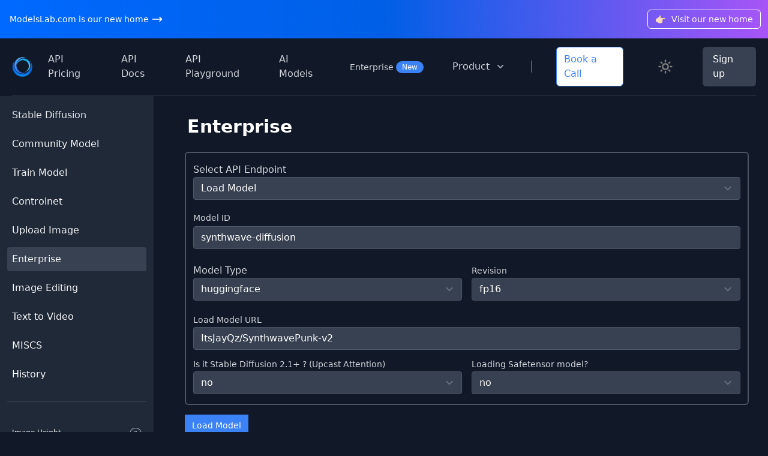

--- FILE ---
content_type: text/html; charset=UTF-8
request_url: https://stablediffusionapi.com/playground?channel=enterprise&endpoint=load-model&model-id=synthwave-diffusion
body_size: 26722
content:
<!DOCTYPE html>
<html lang="en"
    x-cloak
    x-data="{darkMode: localStorage.getItem('dark') === null ? true : localStorage.getItem('dark') === 'true'}"
    x-init="$watch('darkMode', val => localStorage.setItem('dark', val))"
    x-bind:class="{'dark': darkMode}"
>

<head>
        
       <!-- Google Tag Manager -->
<script>(function(w,d,s,l,i){w[l]=w[l]||[];w[l].push({'gtm.start':
new Date().getTime(),event:'gtm.js'});var f=d.getElementsByTagName(s)[0],
j=d.createElement(s),dl=l!='dataLayer'?'&l='+l:'';j.async=true;j.src=
'https://www.googletagmanager.com/gtm.js?id='+i+dl;f.parentNode.insertBefore(j,f);
})(window,document,'script','dataLayer','GTM-WQ5J8CWN');</script>
<!-- End Google Tag Manager -->
    
   <script async src="https://www.googletagmanager.com/gtag/js?id=G-H5DPG9NBYB"></script>
   <script>
      window.dataLayer = window.dataLayer || [];
      function gtag(){dataLayer.push(arguments);}
      gtag('js', new Date());
    
      gtag('config', 'G-H5DPG9NBYB');
    </script>
    

    <script type="text/javascript">
        (function(c, l, a, r, i, t, y) {
            c[a] = c[a] || function() {
                (c[a].q = c[a].q || []).push(arguments)
            };
            t = l.createElement(r);
            t.async = 1;
            t.src = "https://www.clarity.ms/tag/" + i;
            y = l.getElementsByTagName(r)[0];
            y.parentNode.insertBefore(t, y);
        })(window, document, "clarity", "script", "e06b13911f");
    </script>


        <script type="text/javascript">
        var Tawk_API = Tawk_API || {},
            Tawk_LoadStart = new Date();
        (function() {
            var s1 = document.createElement("script"),
                s0 = document.getElementsByTagName("script")[0];
            s1.async = true;
            s1.src = 'https://embed.tawk.to/6332cd5154f06e12d8971855/1gdv74273';
            s1.charset = 'UTF-8';
            s1.setAttribute('crossorigin', '*');
            s0.parentNode.insertBefore(s1, s0);
        })();
    </script>   
         
    
        <title>Playground - Stable Diffusion And Dreambooth API - Generate and Finetune Dreambooth Stable Diffusion using API</title>
        <script type="application/ld+json">
        {
          "@context": "https://schema.org",
          "@type": "Organization",
          "url": "https://stablediffusionapi.com",
          "logo": "https://stablediffusionapi.com//storage/themes/October2022/Kh4QdnAqdueh6PeJpCQD.png"
        }
    </script>
    <script type="application/ld+json">
        {
          "@context" : "https://schema.org",
          "@type" : "WebSite",
          "name" : "stable diffusion api",
          "url" : "https://stablediffusionapi.com"
        }
      </script>
    <meta charset="utf-8">
    <meta http-equiv="x-ua-compatible" content="ie=edge"> <!-- † -->
    <meta name="viewport" content="width=device-width, initial-scale=1, shrink-to-fit=no">
    <meta name="csrf-token" content="nlt6PRA9p9GbSpIfp5RKifKxTU1GT7I33D2LcSBp">
    <meta name="url" content="https://stablediffusionapi.com">
    <link rel="icon" href="/wave/favicon.png" type="image/x-icon">
    <!-- Chrome, Firefox OS and Opera -->
    <meta name="theme-color" content="#2563eb">
    <!-- Windows Phone -->
    <meta name="msapplication-navbutton-color" content="#2563eb">
    <!-- iOS Safari -->
    <meta name="apple-mobile-web-app-capable" content="yes">
    <meta name="apple-mobile-web-app-status-bar-style" content="#2563eb">
    <link rel="canonical" href="https://stablediffusionapi.com/playground?channel=enterprise&amp;endpoint=load-model&amp;model-id=synthwave-diffusion">
    
        <meta name="twitter:title" content="Playground - Stable Diffusion And Dreambooth API - Generate and Finetune Dreambooth Stable Diffusion using API">
    <meta name="twitter:description" content="Play with stable diffusion models with easy to use UI.">
    <meta name="twitter:image:src" content="https://assets.modelslab.ai/themes/October2022/34xhZPZUKpLx2nM8gDwW.png">
    <meta name="twitter:site" content="@adhik_joshi">
    <meta name="twitter:creator" content="@adhik_joshi">
    <meta property="og:title" content="Playground - Stable Diffusion And Dreambooth API - Generate and Finetune Dreambooth Stable Diffusion using API">
    <meta property="og:url" content="https://stablediffusionapi.com/playground">
    <meta property="og:image" content="https://assets.modelslab.ai/themes/October2022/34xhZPZUKpLx2nM8gDwW.png">
    <meta property="og:type" content="website">
    <meta property="og:description" content="Play with stable diffusion models with easy to use UI.">
    <meta property="og:site_name" content="Stable Diffusion And Dreambooth API - Generate and Finetune Dreambooth Stable Diffusion using API">
    <meta itemprop="name" content="Playground - Stable Diffusion And Dreambooth API - Generate and Finetune Dreambooth Stable Diffusion using API">
    <meta itemprop="description" content="Play with stable diffusion models with easy to use UI.">
    <meta itemprop="image" content="https://assets.modelslab.ai/themes/October2022/34xhZPZUKpLx2nM8gDwW.png">
    <link rel="dns-prefetch" href="https://pub-3626123a908346a7a8be8d9295f44e26.r2.dev">
    <link rel="dns-prefetch" href="https://cdn2.stablediffusionapi.com">
    <link rel="dns-prefetch" href="https://cdn.stablediffusionapi.com">
    
    <link rel="dns-prefetch" href="https://o.clarity.ms">
    
    <link rel="dns-prefetch" href="https://cdnjs.cloudflare.com">
    <link rel="dns-prefetch" href="https://cdn.jsdelivr.net">
    <link rel="dns-prefetch" href="https://unpkg.com">
            <meta name="robots" content="index,follow">
    <meta name="googlebot" content="index,follow">
        <meta name="description" content="Play with stable diffusion models with easy to use UI.">
        <script src="https://stablediffusionapi.com/themes/tailwind/js/app.js" defer></script>
    <!-- Styles -->
    <link rel="stylesheet" href="https://unpkg.com/flowbite@1.5.5/dist/flowbite.min.css" />
<script src="https://stablediffusionapi.com/assets/canvas/canvas.js"></script>
<script src="https://ajax.googleapis.com/ajax/libs/jquery/3.3.1/jquery.min.js"></script>
<link href="https://cdnjs.cloudflare.com/ajax/libs/select2/4.0.3/css/select2.min.css" rel="stylesheet" />
<script src="https://cdnjs.cloudflare.com/ajax/libs/select2/4.0.3/js/select2.min.js"></script>

<style>
  .select2-selection__rendered {
    line-height: 31px !important;
}
.select2-container .select2-selection--single {
    height: 38px !important;
}
.select2-selection__arrow {
    height: 35px !important;
}
</style>
    <link href="https://stablediffusionapi.com/themes/tailwind/css/app.css" rel="stylesheet">
    <style >[wire\:loading], [wire\:loading\.delay], [wire\:loading\.inline-block], [wire\:loading\.inline], [wire\:loading\.block], [wire\:loading\.flex], [wire\:loading\.table], [wire\:loading\.grid], [wire\:loading\.inline-flex] {display: none;}[wire\:loading\.delay\.shortest], [wire\:loading\.delay\.shorter], [wire\:loading\.delay\.short], [wire\:loading\.delay\.long], [wire\:loading\.delay\.longer], [wire\:loading\.delay\.longest] {display:none;}[wire\:offline] {display: none;}[wire\:dirty]:not(textarea):not(input):not(select) {display: none;}input:-webkit-autofill, select:-webkit-autofill, textarea:-webkit-autofill {animation-duration: 50000s;animation-name: livewireautofill;}@keyframes livewireautofill { from {} }</style>

        <script type="text/javascript">
        (function(f,b){if(!b.__SV){var e,g,i,h;window.mixpanel=b;b._i=[];b.init=function(e,f,c){function g(a,d){var b=d.split(".");2==b.length&&(a=a[b[0]],d=b[1]);a[d]=function(){a.push([d].concat(Array.prototype.slice.call(arguments,0)))}}var a=b;"undefined"!==typeof c?a=b[c]=[]:c="mixpanel";a.people=a.people||[];a.toString=function(a){var d="mixpanel";"mixpanel"!==c&&(d+="."+c);a||(d+=" (stub)");return d};a.people.toString=function(){return a.toString(1)+".people (stub)"};i="disable time_event track track_pageview track_links track_forms track_with_groups add_group set_group remove_group register register_once alias unregister identify name_tag set_config reset opt_in_tracking opt_out_tracking has_opted_in_tracking has_opted_out_tracking clear_opt_in_out_tracking start_batch_senders people.set people.set_once people.unset people.increment people.append people.union people.track_charge people.clear_charges people.delete_user people.remove".split(" ");
        for(h=0;h<i.length;h++)g(a,i[h]);var j="set set_once union unset remove delete".split(" ");a.get_group=function(){function b(c){d[c]=function(){call2_args=arguments;call2=[c].concat(Array.prototype.slice.call(call2_args,0));a.push([e,call2])}}for(var d={},e=["get_group"].concat(Array.prototype.slice.call(arguments,0)),c=0;c<j.length;c++)b(j[c]);return d};b._i.push([e,f,c])};b.__SV=1.2;e=f.createElement("script");e.type="text/javascript";e.async=!0;e.src="undefined"!==typeof MIXPANEL_CUSTOM_LIB_URL?
        MIXPANEL_CUSTOM_LIB_URL:"file:"===f.location.protocol&&"//cdn.mxpnl.com/libs/mixpanel-2-latest.min.js".match(/^\/\//)?"https://cdn.mxpnl.com/libs/mixpanel-2-latest.min.js":"//cdn.mxpnl.com/libs/mixpanel-2-latest.min.js";g=f.getElementsByTagName("script")[0];g.parentNode.insertBefore(e,g)}})(document,window.mixpanel||[]);
        </script>
        
</head>

<body class="flex flex-col min-h-screen dark:bg-gray-900 bg-gray-50 bg-gray-50">
    
    <!-- Google Tag Manager (noscript) -->
<noscript><iframe src="https://www.googletagmanager.com/ns.html?id=GTM-WQ5J8CWN"
height="0" width="0" style="display:none;visibility:hidden"></iframe></noscript>
<!-- End Google Tag Manager (noscript) -->

    
        <div class="relative bottom-0 left-0 z-30 hidden w-full h-16 md:block bg-gradient-to-r from-wave-500 via-wave-600 to-purple-500 dark:from-blue-gray-900 dark:to-green-900 dark:text-gray-300">
        <div class="flex items-center justify-between w-full h-full px-3 mx-auto max-w-7xl">
            <div class="relative flex items-center">
                <a href="https://modelslab.com/migration?utm_source=sdapi_header&utm_medium=click&utm_campaign=sdapi_migration" class="flex items-center text-sm text-white hover:underline">
                    
                    <span class="ml-1 font-medium">ModelsLab.com is our new home</span>
                    <svg class="w-5 h-5 ml-1" fill="none" stroke="currentColor" viewBox="0 0 24 24" xmlns="http://www.w3.org/2000/svg"><path stroke-linecap="round" stroke-linejoin="round" stroke-width="2" d="M17 8l4 4m0 0l-4 4m4-4H3"></path></svg>
                </a>
            </div>
    
            <div class="w-auto">
                <a href="https://modelslab.com?utm_source=sdapi_header&utm_medium=click&utm_campaign=sdapi_migration" target="_blank" class="flex items-center h-8 px-3 text-sm font-medium text-white border border-white rounded-md cursor-pointer">
                    👉🏻
                    <span class="py-1.5 pl-2.5">Visit our new home</span>
                </a>
            </div>
        </div>
    </div> 
    
           
    

    


    
    <header x-data="{ mobileMenuOpen: false }" class="relative z-50 dark:bg-gray-900 bg-gray-50">
    <div class="px-1 mx-auto xl:px-5 max-w-7xl">
        <div class="flex items-center justify-between h-24 border-b-2 border-gray-100 dark:border-gray-800 md:justify-start md:space-x-6">
            <div class="inline-flex">
            <!-- data-replace='{ "translate-y-12": "translate-y-0", "scale-110": "scale-100", "opacity-0": "opacity-100" }' -->
                <a href="https://stablediffusionapi.com" class="flex items-center justify-center space-x-3 transition-all duration-1000 ease-out transform text-wave-500">
                                            <img class="h-9" src="https://assets.modelslab.ai/themes/October2022/Kh4QdnAqdueh6PeJpCQD.png" alt="Stable Diffusion API Logo">
                                    </a>
            </div>
            <div class="flex justify-end flex-grow -my-2 -mr-2 md:hidden">
                <button @click="mobileMenuOpen = true" type="button" class="inline-flex items-center justify-center p-2 text-gray-400 transition duration-150 ease-in-out rounded-md hover:text-gray-500 hover:bg-gray-100 focus:outline-none focus:bg-gray-100 focus:text-gray-500 dark:hover:bg-gray-800 dark:text-gray-400">
                    <svg class="w-6 h-6" stroke="currentColor" viewBox="0 0 24 24" xmlns="http://www.w3.org/2000/svg"><path stroke-linecap="round" stroke-linejoin="round" stroke-width="2" d="M4 8h16M4 16h16"></path></svg>
                </button>
            </div>

           
            

            <!-- This is the homepage nav when a user is not logged in -->
            
                <button x-cloak x-on:click="darkMode = !darkMode;" class="md:hidden">
                    <svg xmlns="http://www.w3.org/2000/svg" x-show="darkMode"  class="p-2 ml-2 w-11" fill="gray" viewBox="0 0 24 24" id="light-mode"><path d="M7 12c0 2.8 2.2 5 5 5s5-2.2 5-5-2.2-5-5-5-5 2.2-5 5zm5-3c1.7 0 3 1.3 3 3s-1.3 3-3 3-3-1.3-3-3 1.3-3 3-3zm1-4V3c0-.6-.4-1-1-1s-1 .4-1 1v2c0 .6.4 1 1 1s1-.4 1-1zm6.1-.1c-.4-.4-1-.4-1.4 0l-1.4 1.4c-.4.4-.4 1 0 1.4.2.2.5.3.7.3s.5-.1.7-.3l1.4-1.4c.4-.3.4-1 0-1.4zM21 11h-2c-.6 0-1 .4-1 1s.4 1 1 1h2c.6 0 1-.4 1-1s-.4-1-1-1zm-3.3 5.2c-.4-.4-1-.4-1.4 0s-.4 1 0 1.4l1.4 1.4c.2.2.5.3.7.3s.5-.1.7-.3c.4-.4.4-1 0-1.4l-1.4-1.4zM11 19v2c0 .6.4 1 1 1s1-.4 1-1v-2c0-.6-.4-1-1-1s-1 .4-1 1zm-6.1.1c.2.2.5.3.7.3s.5-.1.7-.3l1.4-1.4c.4-.4.4-1 0-1.4s-1-.4-1.4 0l-1.4 1.4c-.4.3-.4 1 0 1.4zM2 12c0 .6.4 1 1 1h2c.6 0 1-.4 1-1s-.4-1-1-1H3c-.6 0-1 .4-1 1zm4.3-7.1c-.4-.4-1-.4-1.4 0s-.4 1 0 1.4l1.4 1.4c.2.3.5.4.8.4s.5-.1.7-.3c.4-.4.4-1 0-1.4L6.3 4.9z"></path></svg>
                    <svg xmlns="http://www.w3.org/2000/svg" x-show="!darkMode"  class="p-2 ml-2 w-11" fill="gray" viewBox="0 0 24 24" id="dark-mode"><path d="M12.3 4.9c.4-.2.6-.7.5-1.1s-.6-.8-1.1-.8C6.8 3.1 3 7.1 3 12c0 5 4 9 9 9 3.8 0 7.1-2.4 8.4-5.9.2-.4 0-.9-.4-1.2-.4-.3-.9-.2-1.2.1-1 .9-2.3 1.4-3.7 1.4-3.1 0-5.7-2.5-5.7-5.7 0-1.9 1.1-3.8 2.9-4.8zm2.8 12.5c.5 0 1 0 1.4-.1-1.2 1.1-2.8 1.7-4.5 1.7-3.9 0-7-3.1-7-7 0-2.5 1.4-4.8 3.5-6-.7 1.1-1 2.4-1 3.8-.1 4.2 3.4 7.6 7.6 7.6z"></path></svg>
                </button>

                <nav class="flex items-center justify-end flex-1 hidden w-full h-full space-x-10 md:flex">
    <a target="_blank" href="https://modelslab.com/pricing" class="text-base font-medium leading-6 text-gray-500 transition duration-150 ease-in-out hover:text-wave-600 focus:outline-none focus:text-wave-600 dark:text-gray-300">
        API Pricing
    </a>
    <a target="_blank" href="https://docs.modelslab.com" class="text-base font-medium leading-6 text-gray-500 transition duration-150 ease-in-out hover:text-wave-600 focus:outline-none focus:text-wave-600 dark:text-gray-300">
        API Docs
    </a>

    <a href="https://modelslab.com/models" class="text-base font-medium leading-6 text-gray-500 transition duration-150 ease-in-out hover:text-wave-600 focus:outline-none focus:text-wave-600 dark:text-gray-300">
        API Playground
    </a>

    <a href="https://modelslab.com/models" class="text-base font-medium leading-6 text-gray-500 transition duration-150 ease-in-out hover:text-wave-600 focus:outline-none focus:text-wave-600 dark:text-gray-300">
        AI Models
    </a>

    <a href="https://modelslab.com/enterprise" class="inline-flex items-center px-1 pt-1 text-gray-500  text-sm font-medium leading-5 transition duration-150 ease-in-out focus:outline-none border-b-2 border-transparent dark:text-gray-300">
        Enterprise
        <div class="m-1 -top-3 -right-3 px-2.5 py-0.5 bg-blue-500 text-white rounded-full text-xs">New</div>
    </a>

    <div @mouseenter="dropdown = true" @mouseleave="dropdown=false" @click.away="dropdown=false" x-data="{ dropdown: false }" class="relative h-full select-none">
    <div :class="{ 'text-wave-600': dropdown, 'text-gray-500': !dropdown }" class="inline-flex items-center h-full space-x-2 text-base font-medium leading-6 text-gray-500 transition duration-150 ease-in-out cursor-pointer select-none hover:text-wave-600 focus:outline-none focus:text-wave-500 dark:text-gray-300">
        <span>Product</span>
        <svg class="w-5 h-5 text-gray-400 transition duration-150 ease-in-out group-hover:text-wave-600 group-focus:text-wave-600" x-bind:class="{ 'text-wave-600': dropdown, 'text-gray-400': !dropdown }" viewBox="0 0 20 20" fill="currentColor">
            <path fill-rule="evenodd" d="M5.293 7.293a1 1 0 011.414 0L10 10.586l3.293-3.293a1 1 0 111.414 1.414l-4 4a1 1 0 01-1.414 0l-4-4a1 1 0 010-1.414z" clip-rule="evenodd"></path>
        </svg>
    </div>

    <div x-show="dropdown" x-transition:enter="duration-200 ease-out scale-95" x-transition:enter-start="opacity-50 scale-95" x-transition:enter-end="opacity-100 scale-100" x-transition:leave="transition duration-100 ease-in scale-100" x-transition:leave-start="opacity-100 scale-100" x-transition:leave-end="opacity-0 scale-95" class="fixed w-full transform -translate-x-1/2 xl:w-screen xl:max-w-6xl xl:px-2 xl:absolute sm:px-0 lg:ml-0 left-1/2" x-cloak>

        <div class="overflow-hidden shadow-lg xl:rounded-xl">
            <div class="flex items-stretch justify-center overflow-hidden dark:bg-gray-800 bg-white shadow-xs xl:rounded-xl">

                <div class="flex flex-col">
                    <div class="flex h-full">
                        <div class="relative flex flex-col items-start justify-start w-full h-full max-w-xs bg-center bg-cover lg:block" style="background-image:url('https://imagedelivery.net/PP4qZJxMlvGLHJQBm3ErNg/b9acfccb-106b-47b4-9757-20dd7cae0f00/public')">
                            <div class="relative flex flex-col items-start justify-center w-full h-full px-16 py-8">

                                <img src="https://stablediffusionapi.com//storage/themes/October2022/Kh4QdnAqdueh6PeJpCQD.png" alt="Stable Diffusion API" class="z-20 w-auto h-10">
                                <h3 class="z-30 mt-1 text-lg font-thin text-wave-200">Get Dedicated Server to server APIs at scale</h3>

                                <span class="relative z-20 inline-flex mt-5 rounded-md shadow-sm">
                                    <a href="https://modelslab.com/enterprise" class="relative inline-flex items-center px-4 py-2 text-sm font-medium leading-5 transition duration-150 ease-in-out bg-white border border-transparent rounded-md text-wave-500 hover:bg-gray-100 focus:outline-none focus:border-gray-300 focus:shadow-outline-gray active:bg-gray-100">
                                        Get Enterprise Plan
                                        <span class="absolute top-0 right-0 px-3 py-1 -mt-4 -mr-8 text-xs text-white rounded-full bg-wave-400">NEW</span>
                                    </a>
                                </span>
                            </div>
                            <div class="absolute inset-0 w-full h-full opacity-75 bg-wave-600"></div>
                            <div class="absolute inset-0 w-full h-full opacity-75 bg-gradient-to-br from-wave-600 to-indigo-600"></div>
                        </div>
                        <div class="relative dark:bg-gray-800 z-20 grid gap-6 px-5 pt-6 pb-8 bg-white  border-transparent xl:border-gray-200 sm:gap-8 sm:p-8">
                            <a href="https://modelslab.com/train-model" class="flex items-start p-3 -m-3 space-x-4 transition duration-150 ease-in-out rounded-lg group">
                                <div class="flex items-center justify-center flex-shrink-0 w-12 h-12 mt-1 mr-3 transition duration-300 ease-in-out transform scale-100 bg-indigo-100 rounded-full text-wave-600 group-hover:text-white group-hover:bg-wave-600 group-hover:scale-110 group-hover:rotate-3 -rotate-3">
                                    <svg class="w-6 h-6" aria-hidden="true" xmlns="http://www.w3.org/2000/svg" fill="none" viewBox="0 0 18 20">
                                        <path stroke="currentColor" stroke-linecap="round" stroke-linejoin="round" stroke-width="2" d="M17 4c0 1.657-3.582 3-8 3S1 5.657 1 4m16 0c0-1.657-3.582-3-8-3S1 2.343 1 4m16 0v6M1 4v6m0 0c0 1.657 3.582 3 8 3s8-1.343 8-3M1 10v6c0 1.657 3.582 3 8 3s8-1.343 8-3v-6" />
                                    </svg>

                                </div>
                                <div class="space-y-1">
                                    <p class="text-base font-medium leading-6 text-gray-900 dark:text-white">
                                        Train Models
                                    </p>
                                    <p class="text-sm leading-5 text-gray-500 dark:text-white">
                                        Train models with your own data and use them in production in minutes.
                                    </p>
                                </div>
                            </a>
                            <a href="https://uncensored.chat" class="flex items-start p-3 -m-3 space-x-4 transition duration-150 ease-in-out rounded-lg group">
                                <div class="flex items-center justify-center flex-shrink-0 w-12 h-12 mt-1 mr-3 transition duration-300 ease-in-out transform scale-100 bg-indigo-100 rounded-full text-wave-600 group-hover:text-white group-hover:bg-wave-600 group-hover:scale-110 group-hover:rotate-3 -rotate-3">
                                <svg class="w-6 h-6" aria-hidden="true" xmlns="http://www.w3.org/2000/svg" fill="none" viewBox="0 0 20 18">
    <path stroke="currentColor" stroke-linecap="round" stroke-linejoin="round" stroke-width="2" d="M5.5 6.5h.01m4.49 0h.01m4.49 0h.01M18 1H2a1 1 0 0 0-1 1v9a1 1 0 0 0 1 1h3v5l5-5h8a1 1 0 0 0 1-1V2a1 1 0 0 0-1-1Z"/>
  </svg>



                                </div>
                                <div class="space-y-1">
                                    <p class="text-base font-medium leading-6 text-gray-900 dark:text-white">
                                        Uncensored Chat API
                                    </p>
                                    <p class="text-sm leading-5 text-gray-500 dark:text-white">
                                        Uncensored Chat API alows you to create chatbots that can talk about anything. Literally.
                                    </p>
                                </div>
                            </a>
                            <a href="https://modelslab.com/models?feature=audiogen" class="flex items-start p-3 -m-3 space-x-4 transition duration-150 ease-in-out rounded-lg group">
                                <div class="flex items-center justify-center flex-shrink-0 w-12 h-12 mt-1 mr-3 transition duration-300 ease-in-out transform scale-100 bg-indigo-100 rounded-full text-wave-600 group-hover:text-white group-hover:bg-wave-600 group-hover:scale-110 group-hover:rotate-3 -rotate-3">
                                <svg class="w-6 h-6" aria-hidden="true" xmlns="http://www.w3.org/2000/svg" fill="none" viewBox="0 0 16 20">
    <path stroke="currentColor" stroke-linecap="round" stroke-linejoin="round" stroke-width="2" d="M15 7v3a5.006 5.006 0 0 1-5 5H6a5.006 5.006 0 0 1-5-5V7m7 9v3m-3 0h6M7 1h2a3 3 0 0 1 3 3v5a3 3 0 0 1-3 3H7a3 3 0 0 1-3-3V4a3 3 0 0 1 3-3Z"/>
  </svg>

                                </div>
                                <div class="space-y-1">
                                    <p class="text-base font-medium leading-6 text-gray-900 dark:text-white">
                                        Voice Cloning API
                                    </p>
                                    <p class="text-sm leading-5 text-gray-500 dark:text-white">
                                        Clone anyones voice with just a few lines of code in multiple languages.
                                    </p>
                                </div>
                            </a>
                            <a href="https://modelslab.com/models?feature=imagen" class="flex items-start p-3 -m-3 space-x-4 transition duration-150 ease-in-out rounded-lg group">
                                <div class="flex items-center justify-center flex-shrink-0 w-12 h-12 mt-1 mr-3 transition duration-300 ease-in-out transform scale-100 bg-indigo-100 rounded-full text-wave-600 group-hover:text-white group-hover:bg-wave-600 group-hover:scale-110 group-hover:rotate-3 -rotate-3">
                                <svg class="w-6 h-6" aria-hidden="true" xmlns="http://www.w3.org/2000/svg" fill="none" viewBox="0 0 20 18">
    <path fill="currentColor" d="M13 5.5a.5.5 0 1 1-1 0 .5.5 0 0 1 1 0ZM7.565 7.423 4.5 14h11.518l-2.516-3.71L11 13 7.565 7.423Z"/>
    <path stroke="currentColor" stroke-linecap="round" stroke-linejoin="round" stroke-width="2" d="M18 1H2a1 1 0 0 0-1 1v14a1 1 0 0 0 1 1h16a1 1 0 0 0 1-1V2a1 1 0 0 0-1-1Z"/>
    <path stroke="currentColor" stroke-linecap="round" stroke-linejoin="round" stroke-width="2" d="M13 5.5a.5.5 0 1 1-1 0 .5.5 0 0 1 1 0ZM7.565 7.423 4.5 14h11.518l-2.516-3.71L11 13 7.565 7.423Z"/>
  </svg>
                                </div>
                                <div class="space-y-1">
                                    <p class="text-base font-medium leading-6 text-gray-900 dark:text-white">
                                        Text to Image
                                    </p>
                                    <p class="text-sm leading-5 text-gray-500 dark:text-white">
                                        Generate images from text using hundreds of pre-trained models.
                                    </p>
                                </div>
                            </a>



                        </div>

                        <div class="relative dark:bg-gray-800 z-20 grid gap-6 px-5 pt-6 pb-8 bg-white border-transparent rounded-r-xl xl:border-gray-200 sm:gap-8 sm:p-8">
                            <a href="https://modelslab.com/models/modelslab/interior" class="flex items-start p-3 -m-3 space-x-4 transition duration-150 ease-in-out rounded-lg group">
                                <div class="flex items-center justify-center flex-shrink-0 w-12 h-12 mt-1 mr-3 transition duration-300 ease-in-out transform scale-100 bg-indigo-100 rounded-full text-wave-600 group-hover:text-white group-hover:bg-wave-600 group-hover:scale-110 group-hover:rotate-3 -rotate-3">
                                <svg class="w-6 h-6" aria-hidden="true" xmlns="http://www.w3.org/2000/svg" fill="none" viewBox="0 0 18 18">
    <path stroke="currentColor" stroke-linecap="round" stroke-linejoin="round" stroke-width="2" d="M3 1h12M3 1v16M3 1H2m13 0v16m0-16h1m-1 16H3m12 0h2M3 17H1M6 4h1v1H6V4Zm5 0h1v1h-1V4ZM6 8h1v1H6V8Zm5 0h1v1h-1V8Zm-3 4h2a1 1 0 0 1 1 1v4H7v-4a1 1 0 0 1 1-1Z"/>
  </svg>
                                </div>
                                <div class="space-y-1">
                                    <p class="text-base font-medium leading-6 text-gray-900 dark:text-white">
                                        Interior Design API
                                    </p>
                                    <p class="text-sm leading-5 text-gray-500 dark:text-white">
                                        Create interior design using API.
                                    </p>
                                </div>
                            </a>
                            <a href="https://modelslab.com/models/google/image-editing" class="flex items-start p-3 -m-3 space-x-4 transition duration-150 ease-in-out rounded-lg group">
                                <div class="flex items-center justify-center flex-shrink-0 w-12 h-12 mt-1 mr-3 transition duration-300 ease-in-out transform scale-100 bg-indigo-100 rounded-full text-wave-600 group-hover:text-white group-hover:bg-wave-600 group-hover:scale-110 group-hover:rotate-3 -rotate-3">
                                <svg class="w-6 h-6" aria-hidden="true" xmlns="http://www.w3.org/2000/svg" fill="currentColor" viewBox="0 0 20 18">
    <path d="M12.687 14.408a3.01 3.01 0 0 1-1.533.821l-3.566.713a3 3 0 0 1-3.53-3.53l.713-3.566a3.01 3.01 0 0 1 .821-1.533L10.905 2H2.167A2.169 2.169 0 0 0 0 4.167v11.666A2.169 2.169 0 0 0 2.167 18h11.666A2.169 2.169 0 0 0 16 15.833V11.1l-3.313 3.308Zm5.53-9.065.546-.546a2.518 2.518 0 0 0 0-3.56 2.576 2.576 0 0 0-3.559 0l-.547.547 3.56 3.56Z"/>
    <path d="M13.243 3.2 7.359 9.081a.5.5 0 0 0-.136.256L6.51 12.9a.5.5 0 0 0 .59.59l3.566-.713a.5.5 0 0 0 .255-.136L16.8 6.757 13.243 3.2Z"/>
  </svg>
                                </div>
                                <div class="space-y-1">
                                    <p class="text-base font-medium leading-6 text-gray-900 dark:text-white">
                                        Image editing APIs
                                    </p>
                                    <p class="text-sm leading-5 text-gray-500 dark:text-white">
                                        Edit image API to edit images using AI in real-time.
                                    </p>
                                </div>
                            </a>

                            <a href="https://modelslab.com/enterprise" class="flex items-start p-3 -m-3 space-x-4 transition duration-150 ease-in-out rounded-lg group">
                                <div class="flex items-center justify-center flex-shrink-0 w-12 h-12 mt-1 mr-3 transition duration-300 ease-in-out transform scale-100 bg-indigo-100 rounded-full text-wave-600 group-hover:text-white group-hover:bg-wave-600 group-hover:scale-110 group-hover:rotate-3 -rotate-3">
                                <svg class="w-6 h-6" aria-hidden="true" xmlns="http://www.w3.org/2000/svg" fill="currentColor" viewBox="0 0 20 20">
    <path d="M19.728 10.686c-2.38 2.256-6.153 3.381-9.875 3.381-3.722 0-7.4-1.126-9.571-3.371L0 10.437V18a2 2 0 0 0 2 2h16a2 2 0 0 0 2-2v-7.6l-.272.286Z"/>
    <path d="m.135 7.847 1.542 1.417c3.6 3.712 12.747 3.7 16.635.01L19.605 7.9A.98.98 0 0 1 20 7.652V6a2 2 0 0 0-2-2h-3V3a3 3 0 0 0-3-3H8a3 3 0 0 0-3 3v1H2a2 2 0 0 0-2 2v1.765c.047.024.092.051.135.082ZM10 10.25a1.25 1.25 0 1 1 0-2.5 1.25 1.25 0 0 1 0 2.5ZM7 3a1 1 0 0 1 1-1h4a1 1 0 0 1 1 1v1H7V3Z"/>
    </svg>
                                </div>
                                <div class="space-y-1">
                                    <p class="text-base font-medium leading-6 text-gray-900 dark:text-white">
                                        Enterprise APIs
                                    </p>
                                    <p class="text-sm leading-5 text-gray-500 dark:text-white">
                                        Get dedicated servers for your APIs with 99.99% uptime.
                                    </p>
                                </div>
                            </a>
                            <a href="https://modelslab.com/showcase" class="flex items-start p-3 -m-3 space-x-4 transition duration-150 ease-in-out rounded-lg group">
                                <div class="flex items-center justify-center flex-shrink-0 w-12 h-12 mt-1 mr-3 transition duration-300 ease-in-out transform scale-100 bg-indigo-100 rounded-full text-wave-600 group-hover:text-white group-hover:bg-wave-600 group-hover:scale-110 group-hover:rotate-3 -rotate-3">
                                <svg class="w-6 h-6" aria-hidden="true" xmlns="http://www.w3.org/2000/svg" fill="currentColor" viewBox="0 0 20 18">
    <path d="m19.848 15.968-4.4-7a1 1 0 0 0-1.6-.131l-2.164 2.448L7.872 4.51A1.028 1.028 0 0 0 6.985 4a1 1 0 0 0-.871.537l-6 11.5A1 1 0 0 0 1 17.5h18a1 1 0 0 0 .847-1.532ZM12.5 6a3 3 0 1 0 0-6 3 3 0 0 0 0 6Z"/>
  </svg>
  
                                </div>
                                <div class="space-y-1">
                                    <p class="text-base font-medium leading-6 text-gray-900 dark:text-white">
                                        View Showcase
                                    </p>
                                    <p class="text-sm leading-5 text-gray-500 dark:text-white">
                                        See what others have built with Stable Diffusion API.
                                    </p>
                                </div>
                            </a>
                        </div>

                    </div>

                </div>

            </div>
        </div>
    </div>
</div>
    <div class="w-1 h-5 mx-10 border-r border-gray-300"></div>
    <a target="_blank" href="https://calendly.com/support-lael/30min" class="text-base font-medium leading-6 text-blue-500 whitespace-no-wrap bg-white focus:outline-none focus:text-gray-900 md:block dark:text-blue-500 dark:bg-transparent px-3 py-2 border border-blue-500 rounded-md">
        Book a Call 
    </a>

    <button x-cloak x-on:click="darkMode = !darkMode;">
    <svg xmlns="http://www.w3.org/2000/svg" x-show="darkMode"  class="p-2 ml-2 w-11" fill="gray" viewBox="0 0 24 24" id="light-mode"><path d="M7 12c0 2.8 2.2 5 5 5s5-2.2 5-5-2.2-5-5-5-5 2.2-5 5zm5-3c1.7 0 3 1.3 3 3s-1.3 3-3 3-3-1.3-3-3 1.3-3 3-3zm1-4V3c0-.6-.4-1-1-1s-1 .4-1 1v2c0 .6.4 1 1 1s1-.4 1-1zm6.1-.1c-.4-.4-1-.4-1.4 0l-1.4 1.4c-.4.4-.4 1 0 1.4.2.2.5.3.7.3s.5-.1.7-.3l1.4-1.4c.4-.3.4-1 0-1.4zM21 11h-2c-.6 0-1 .4-1 1s.4 1 1 1h2c.6 0 1-.4 1-1s-.4-1-1-1zm-3.3 5.2c-.4-.4-1-.4-1.4 0s-.4 1 0 1.4l1.4 1.4c.2.2.5.3.7.3s.5-.1.7-.3c.4-.4.4-1 0-1.4l-1.4-1.4zM11 19v2c0 .6.4 1 1 1s1-.4 1-1v-2c0-.6-.4-1-1-1s-1 .4-1 1zm-6.1.1c.2.2.5.3.7.3s.5-.1.7-.3l1.4-1.4c.4-.4.4-1 0-1.4s-1-.4-1.4 0l-1.4 1.4c-.4.3-.4 1 0 1.4zM2 12c0 .6.4 1 1 1h2c.6 0 1-.4 1-1s-.4-1-1-1H3c-.6 0-1 .4-1 1zm4.3-7.1c-.4-.4-1-.4-1.4 0s-.4 1 0 1.4l1.4 1.4c.2.3.5.4.8.4s.5-.1.7-.3c.4-.4.4-1 0-1.4L6.3 4.9z"></path></svg>
    <svg xmlns="http://www.w3.org/2000/svg" x-show="!darkMode"  class="p-2 ml-2 w-11" fill="gray" viewBox="0 0 24 24" id="dark-mode"><path d="M12.3 4.9c.4-.2.6-.7.5-1.1s-.6-.8-1.1-.8C6.8 3.1 3 7.1 3 12c0 5 4 9 9 9 3.8 0 7.1-2.4 8.4-5.9.2-.4 0-.9-.4-1.2-.4-.3-.9-.2-1.2.1-1 .9-2.3 1.4-3.7 1.4-3.1 0-5.7-2.5-5.7-5.7 0-1.9 1.1-3.8 2.9-4.8zm2.8 12.5c.5 0 1 0 1.4-.1-1.2 1.1-2.8 1.7-4.5 1.7-3.9 0-7-3.1-7-7 0-2.5 1.4-4.8 3.5-6-.7 1.1-1 2.4-1 3.8-.1 4.2 3.4 7.6 7.6 7.6z"></path></svg>
</button>
    <span class="inline-flex rounded-md shadow-sm">
        <a href="https://modelslab.com/register" class="inline-flex items-center justify-center px-4 py-2 text-base font-medium leading-6 text-white whitespace-no-wrap transition duration-150 ease-in-out border border-transparent rounded-md bg-wave-500 hover:bg-wave-600 focus:outline-none focus:border-indigo-700 focus:shadow-outline-wave active:bg-wave-700 dark:bg-gray-700 dark:from-white dark:via-purple-200 dark:to-purple-500 ">
            Sign up
        </a>
    </span>
   
</nav>
            
        </div>
    </div>

            <div x-show="mobileMenuOpen" x-transition:enter="duration-300 ease-out scale-100" x-transition:enter-start="opacity-50 scale-110" x-transition:enter-end="opacity-100 scale-100" x-transition:leave="transition duration-75 ease-in scale-100" x-transition:leave-start="opacity-100 scale-100" x-transition:leave-end="opacity-0 scale-100" class="absolute inset-x-0 top-0 transition origin-top transform md:hidden">
    <div class="shadow-lg">
        <div class="bg-white divide-y-2 shadow-xs divide-gray-50 dark:bg-gray-900">
            <div class="pt-6 pb-6 space-y-6">
                <div class="flex items-center justify-between px-8 mt-1">
                    <div>
                        <svg class="w-9 h-9" xmlns="http://www.w3.org/2000/svg" viewBox="0 0 205 205"><defs><linearGradient id="a" x1="50%" x2="50%" y1="0%" y2="100%"><stop offset="0%" stop-color="#1B56E7"/><stop offset="100%" stop-color="#3987E9"/></linearGradient><linearGradient id="b" x1="50%" x2="50%" y1="0%" y2="100%"><stop offset="0%" stop-color="#07A2FF"/><stop offset="100%" stop-color="#3E78EF"/></linearGradient><linearGradient id="c" x1="50%" x2="50%" y1="0%" y2="100%"><stop offset="0%" stop-color="#4ADBFA"/><stop offset="100%" stop-color="#24B4F2"/></linearGradient></defs><g fill="none" fill-rule="evenodd"><path fill="url(#a)" d="M182.63 37c14.521 18.317 22.413 41.087 22.37 64.545C205 158.68 159.1 205 102.486 205c-39.382-.01-75.277-22.79-92.35-58.605C-6.939 110.58-2.172 68.061 22.398 37a105.958 105.958 0 00-9.15 43.352c0 54.239 39.966 98.206 89.265 98.206 49.3 0 89.265-43.973 89.265-98.206A105.958 105.958 0 00182.629 37z"/><path fill="url(#b)" d="M103.11 0A84.144 84.144 0 01150 14.21C117.312-.651 78.806 8.94 56.7 37.45c-22.105 28.51-22.105 68.58 0 97.09 22.106 28.51 60.612 38.101 93.3 23.239-30.384 20.26-70.158 18.753-98.954-3.75-28.797-22.504-40.24-61.021-28.47-95.829C34.346 23.392 66.723.002 103.127.006L103.11 0z"/><path fill="url(#c)" d="M116.479 13c36.655-.004 67.014 28.98 69.375 66.234 2.36 37.253-24.089 69.971-60.44 74.766 29.817-8.654 48.753-38.434 44.308-69.685-4.445-31.25-30.9-54.333-61.904-54.014-31.003.32-56.995 23.944-60.818 55.28v-1.777C46.99 44.714 78.096 13.016 116.479 13z"/></g></svg>
                    </div>
                    <div class="-mr-2">
                        <button @click="mobileMenuOpen = false" type="button" class="inline-flex items-center justify-center p-2 text-gray-400 transition duration-150 ease-in-out rounded-md hover:text-gray-500 hover:bg-gray-100 focus:outline-none focus:bg-gray-100 focus:text-gray-500 dark:hover:bg-gray-800 dark:hover:text-gray-300">
                            <svg class="w-6 h-6" fill="none" viewBox="0 0 24 24" stroke="currentColor">
                                <path stroke-linecap="round" stroke-linejoin="round" stroke-width="2" d="M6 18L18 6M6 6l12 12"></path>
                            </svg>
                        </button>
                    </div>
                </div>
                <div>
                    <nav class="grid row-gap-8 dark:bg-gray-900">
                        <a href="/" class="flex items-center px-8 py-3 space-x-3 transition duration-150 ease-in-out rounded-md dark:hover:bg-gray-800 hover:bg-gray-50">
                            <svg class="flex-shrink-0 w-6 h-6 ml-0.5 text-wave-600" fill="none" stroke="currentColor" viewBox="0 0 24 24" xmlns="http://www.w3.org/2000/svg"><path stroke-linecap="round" stroke-linejoin="round" stroke-width="2" d="M8 11V7a4 4 0 118 0m-4 8v2m-6 4h12a2 2 0 002-2v-6a2 2 0 00-2-2H6a2 2 0 00-2 2v6a2 2 0 002 2z"></path></svg>
                            <div class="text-base font-medium leading-6 text-gray-900 dark:text-gray-300">
                                Home
                            </div>
                        </a>
                        <a href="https://modelslab.com/pricing" class="flex items-center px-8 py-3 space-x-3 transition duration-150 ease-in-out rounded-md hover:bg-gray-50 dark:hover:bg-gray-800">
                            <svg class="flex-shrink-0 w-6 h-6 ml-0.5 text-wave-600" fill="none" stroke="currentColor" viewBox="0 0 24 24" xmlns="http://www.w3.org/2000/svg"><path stroke-linecap="round" stroke-linejoin="round" stroke-width="2" d="M3 10h18M7 15h1m4 0h1m-7 4h12a3 3 0 003-3V8a3 3 0 00-3-3H6a3 3 0 00-3 3v8a3 3 0 003 3z"></path></svg>
                            <div class="text-base font-medium leading-6 text-gray-900 dark:text-gray-300">
                                Pricing
                            </div>
                        </a>
                        <a href="https://modelslab.com/models" class="flex items-center px-8 py-3 space-x-3 transition duration-150 ease-in-out rounded-md hover:bg-gray-50 dark:hover:bg-gray-800">
                            
                            <svg class="flex-shrink-0 w-6 h-6 text-wave-600" viewBox="0 0 1024 1024" class="icon" version="1.1" xmlns="http://www.w3.org/2000/svg" fill="#005fe6" stroke="#005fe6" stroke-width="24.576"><g id="SVGRepo_bgCarrier" stroke-width="0"></g><g id="SVGRepo_tracerCarrier" stroke-linecap="round" stroke-linejoin="round"></g><g id="SVGRepo_iconCarrier"><path d="M924.086857 282.843429l-362.057143 210.724571v415.378286s227.108571-137.728 238.738286-144.384c11.190857-6.436571 26.331429 0.731429 28.891429 17.554285 0.146286 0.731429 1.462857 4.973714 1.462857 5.705143 1.536 18.212571-0.731429 26.770286-12.580572 33.718857l-273.993143 162.742858c-6.948571 3.510857-16.091429 5.485714-30.72-1.755429-7.168-3.218286-424.301714-255.268571-424.301714-255.268571a24.649143 24.649143 0 0 1-11.702857-20.772572V251.611429c0-2.486857-2.413714-25.526857 13.385143-35.913143L517.558857 2.633143a24.137143 24.137143 0 0 1 21.796572 0l426.276571 213.138286c9.508571 4.827429 17.481143 14.628571 16.749714 23.844571a29.622857 29.622857 0 0 1 0.512 5.412571v437.028572c0 16.164571-13.165714 29.257143-29.330285 29.257143h-0.073143a29.403429 29.403429 0 0 1-29.403429-29.330286V282.843429zM495.908571 903.972571V493.714286L141.604571 290.230857v397.677714L495.908571 904.045714zM191.195429 236.251429l337.188571 191.122285 337.042286-191.122285L528.310857 67.876571 191.195429 236.251429z" fill="#005fe6"></path></g></svg>
                            <div class="text-base font-medium leading-6 text-gray-900 dark:text-gray-300">
                                Models
                            </div>
                        </a>
                        <a href="https://modelslab.com/enterprise" class="flex items-center px-8 py-3 space-x-3 transition duration-150 ease-in-out rounded-md hover:bg-gray-50 dark:hover:bg-gray-800">
                            
                            <svg class="flex-shrink-0 w-6 h-6 text-wave-600" viewBox="0 0 24 24" fill="none" xmlns="http://www.w3.org/2000/svg" stroke="#005fe6"><g id="SVGRepo_bgCarrier" stroke-width="0"></g><g id="SVGRepo_tracerCarrier" stroke-linecap="round" stroke-linejoin="round"></g><g id="SVGRepo_iconCarrier"> <path d="M12 15L12 2M12 2L15 5.5M12 2L9 5.5" stroke="#005fe6" stroke-width="2.088" stroke-linecap="round" stroke-linejoin="round"></path> <path d="M8 22.0002H16C18.8284 22.0002 20.2426 22.0002 21.1213 21.1215C22 20.2429 22 18.8286 22 16.0002V15.0002C22 12.1718 22 10.7576 21.1213 9.8789C20.3529 9.11051 19.175 9.01406 17 9.00195M7 9.00195C4.82497 9.01406 3.64706 9.11051 2.87868 9.87889C2 10.7576 2 12.1718 2 15.0002L2 16.0002C2 18.8286 2 20.2429 2.87868 21.1215C3.17848 21.4213 3.54062 21.6188 4 21.749" stroke="#005fe6" stroke-width="2.088" stroke-linecap="round"></path> </g></svg>
                            <div class="text-base font-medium leading-6 text-gray-900 dark:text-gray-300">
                                Enterprise
                            </div>
                        </a>
                        <a href="https://stablediffusionapi.com/blog" class="flex items-center px-8 py-3 space-x-3 transition duration-150 ease-in-out rounded-md hover:bg-gray-50 dark:hover:bg-gray-800">
                            <svg class="flex-shrink-0 w-6 h-6 ml-0.5 text-wave-600" fill="none" stroke="currentColor" viewBox="0 0 24 24" xmlns="http://www.w3.org/2000/svg"><path stroke-linecap="round" stroke-linejoin="round" stroke-width="2" d="M7 21a4 4 0 01-4-4V5a2 2 0 012-2h4a2 2 0 012 2v12a4 4 0 01-4 4zm0 0h12a2 2 0 002-2v-4a2 2 0 00-2-2h-2.343M11 7.343l1.657-1.657a2 2 0 012.828 0l2.829 2.829a2 2 0 010 2.828l-8.486 8.485M7 17h.01"></path></svg>
                            <div class="text-base font-medium leading-6 text-gray-900 dark:text-gray-300">
                                Blog
                            </div>
                        </a>
                        <a href="https://stablediffusionapi.com/catalogue" class="flex items-center px-8 py-3 space-x-3 transition duration-150 ease-in-out rounded-md hover:bg-gray-50 dark:hover:bg-gray-800">
                            
                            <svg viewBox="0 0 24 24" class="flex-shrink-0 w-6 h-6 text-wave-600" fill="none" xmlns="http://www.w3.org/2000/svg" stroke="#005fe6"><g id="SVGRepo_bgCarrier" stroke-width="0"></g><g id="SVGRepo_tracerCarrier" stroke-linecap="round" stroke-linejoin="round"></g><g id="SVGRepo_iconCarrier"> <path d="M20.5 15V10C20.5 7.17157 20.5 5.75736 19.6213 4.87868C18.7426 4 17.3284 4 14.5 4H14M3.5 15V10C3.5 7.17157 3.5 5.75736 4.37868 4.87868C5.25736 4 6.67157 4 9.5 4H10" stroke="#005fe6" stroke-width="2.232" stroke-linecap="round"></path> <path d="M12 20H5C3.34315 20 2 18.6569 2 17V16C2 15.4477 2.44772 15 3 15H7.33333C7.76607 15 8.18714 15.1404 8.53333 15.4L9.46667 16.1C9.81286 16.3596 10.2339 16.5 10.6667 16.5H13.3333C13.7661 16.5 14.1871 16.3596 14.5333 16.1L15.4667 15.4C15.8129 15.1404 16.2339 15 16.6667 15H21C21.5523 15 22 15.4477 22 16V17C22 18.6569 20.6569 20 19 20H16" stroke="#005fe6" stroke-width="2.232" stroke-linecap="round"></path> </g></svg>
                            <div class="text-base font-medium leading-6 text-gray-900 dark:text-gray-300">
                                API Catalogue
                            </div>
                        </a>

                        <a href="https://calendly.com/support-lael/30min" target="_blank" class="flex items-center px-8 py-3 space-x-3 transition duration-150 ease-in-out rounded-md hover:bg-gray-50 dark:hover:bg-gray-800">
                            
                            <svg class="flex-shrink-0 w-7 h-7 text-wave-600" viewBox="0 0 24 24" fill="none" xmlns="http://www.w3.org/2000/svg" stroke="#005fe6"><g id="SVGRepo_bgCarrier" stroke-width="0"></g><g id="SVGRepo_tracerCarrier" stroke-linecap="round" stroke-linejoin="round"></g><g id="SVGRepo_iconCarrier"> <path d="M15.0002 4V5C15.0002 6.88562 15.0002 7.82843 15.586 8.41421C16.1718 9 17.1146 9 19.0002 9H20.5002M20.5002 9L18.0002 7M20.5002 9L18.0002 11" stroke="#005fe6" stroke-width="1.752" stroke-linecap="round" stroke-linejoin="round"></path> <path d="M4.00655 7.93309C3.93421 9.84122 4.41713 13.0817 7.6677 16.3323C8.45191 17.1165 9.23553 17.7396 10 18.2327M5.53781 4.93723C6.93076 3.54428 9.15317 3.73144 10.0376 5.31617L10.6866 6.4791C11.2723 7.52858 11.0372 8.90532 10.1147 9.8278C10.1147 9.8278 10.1147 9.8278 10.1147 9.8278C10.1146 9.82792 8.99588 10.9468 11.0245 12.9755C13.0525 15.0035 14.1714 13.8861 14.1722 13.8853C14.1722 13.8853 14.1722 13.8853 14.1722 13.8853C15.0947 12.9628 16.4714 12.7277 17.5209 13.3134L18.6838 13.9624C20.2686 14.8468 20.4557 17.0692 19.0628 18.4622C18.2258 19.2992 17.2004 19.9505 16.0669 19.9934C15.2529 20.0243 14.1963 19.9541 13 19.6111" stroke="#005fe6" stroke-width="1.752" stroke-linecap="round"></path> </g></svg>
                            <div class="text-base font-medium leading-6 text-gray-900 dark:text-gray-300">
                                Book a Call 
                            </div>
                        </a>

                        <a href="https://modelslab.com/playground/text-to-image" class="flex items-center px-8 py-3 space-x-3 transition duration-150 ease-in-out rounded-md hover:bg-gray-50 dark:hover:bg-gray-800">
                            
                            <svg class="flex-shrink-0 w-8 h-8 text-wave-600" viewBox="0 -0.5 25 25" fill="none" xmlns="http://www.w3.org/2000/svg" stroke="#005fe6" stroke-width="0.00025"><g id="SVGRepo_bgCarrier" stroke-width="0"></g><g id="SVGRepo_tracerCarrier" stroke-linecap="round" stroke-linejoin="round"></g><g id="SVGRepo_iconCarrier"> <path d="M12.5 11.75C12.9142 11.75 13.25 11.4142 13.25 11C13.25 10.5858 12.9142 10.25 12.5 10.25V11.75ZM5.5 10.25C5.08579 10.25 4.75 10.5858 4.75 11C4.75 11.4142 5.08579 11.75 5.5 11.75V10.25ZM12.5 10.25C12.0858 10.25 11.75 10.5858 11.75 11C11.75 11.4142 12.0858 11.75 12.5 11.75V10.25ZM19.5 11.75C19.9142 11.75 20.25 11.4142 20.25 11C20.25 10.5858 19.9142 10.25 19.5 10.25V11.75ZM11.75 11C11.75 11.4142 12.0858 11.75 12.5 11.75C12.9142 11.75 13.25 11.4142 13.25 11H11.75ZM13.25 5C13.25 4.58579 12.9142 4.25 12.5 4.25C12.0858 4.25 11.75 4.58579 11.75 5H13.25ZM6.25 11C6.25 10.5858 5.91421 10.25 5.5 10.25C5.08579 10.25 4.75 10.5858 4.75 11H6.25ZM20.25 11C20.25 10.5858 19.9142 10.25 19.5 10.25C19.0858 10.25 18.75 10.5858 18.75 11H20.25ZM4.75 11C4.75 11.4142 5.08579 11.75 5.5 11.75C5.91421 11.75 6.25 11.4142 6.25 11H4.75ZM12.5 5.75C12.9142 5.75 13.25 5.41421 13.25 5C13.25 4.58579 12.9142 4.25 12.5 4.25V5.75ZM18.75 11C18.75 11.4142 19.0858 11.75 19.5 11.75C19.9142 11.75 20.25 11.4142 20.25 11H18.75ZM12.5 4.25C12.0858 4.25 11.75 4.58579 11.75 5C11.75 5.41421 12.0858 5.75 12.5 5.75V4.25ZM12.5 10.25H5.5V11.75H12.5V10.25ZM12.5 11.75H19.5V10.25H12.5V11.75ZM13.25 11V5H11.75V11H13.25ZM4.75 11V15H6.25V11H4.75ZM4.75 15C4.75 17.6234 6.87665 19.75 9.5 19.75V18.25C7.70507 18.25 6.25 16.7949 6.25 15H4.75ZM9.5 19.75H15.5V18.25H9.5V19.75ZM15.5 19.75C18.1234 19.75 20.25 17.6234 20.25 15H18.75C18.75 16.7949 17.2949 18.25 15.5 18.25V19.75ZM20.25 15V11H18.75V15H20.25ZM6.25 11V9H4.75V11H6.25ZM6.25 9C6.25 7.20507 7.70507 5.75 9.5 5.75V4.25C6.87665 4.25 4.75 6.37665 4.75 9H6.25ZM9.5 5.75H12.5V4.25H9.5V5.75ZM20.25 11V9H18.75V11H20.25ZM20.25 9C20.25 6.37665 18.1234 4.25 15.5 4.25V5.75C17.2949 5.75 18.75 7.20507 18.75 9H20.25ZM15.5 4.25H12.5V5.75H15.5V4.25Z" fill="#005fe6"></path> </g></svg>
                            <div class="text-base font-medium leading-6 text-gray-900 dark:text-gray-300">
                                Playground
                            </div>
                        </a>
                        <a href="https://docs.modelslab.com" class="flex items-center px-8 py-3 space-x-3 transition duration-150 ease-in-out rounded-md hover:bg-gray-50 dark:hover:bg-gray-800">
                            <svg class="flex-shrink-0 w-6 h-6 ml-0.5 text-wave-600" fill="none" stroke="currentColor" viewBox="0 0 24 24" xmlns="http://www.w3.org/2000/svg"><path stroke-linecap="round" stroke-linejoin="round" stroke-width="2" d="M8 9l3 3-3 3m5 0h3M5 20h14a2 2 0 002-2V6a2 2 0 00-2-2H5a2 2 0 00-2 2v12a2 2 0 002 2z"></path></svg>
                            <div class="text-base font-medium leading-6 text-gray-900 dark:text-gray-300">
                                API Documentation
                            </div>
                        </a>
                    </nav>
                </div>
            </div>

            <div class="px-8 py-6 space-y-6">
                <div class="space-y-6">
                    <span class="flex w-full rounded-md shadow-sm">
                        <a href="https://modelslab.com/register" class="flex items-center justify-center w-full px-4 py-3 text-base font-medium leading-6 text-white transition duration-150 ease-in-out border border-transparent rounded-md bg-wave-600 hover:bg-wave-500 focus:outline-none focus:border-wave-700 focus:shadow-outline-wave active:bg-wave-700">
                            Sign up
                        </a>
                    </span>
                    <p class="text-base font-medium leading-6 text-center text-gray-500 dark:text-gray-300">
                        Existing customer?
                        <a href="https://modelslab.com/login" class="transition duration-150 ease-in-out text-wave-600 hover:text-wave-500">
                            Sign in
                        </a>
                    </p>
                </div>
            </div>
        </div>
    </div>
</div>
    </header>

    <main class="flex-grow overflow-x-hidden">
        
<style>
 

    /* Dark theme for Select2 */
    .dark .select2-container--default .select2-selection--single,
    .dark .select2-container--default .select2-selection--multiple {
        background-color: #374151;
        color: #fff;
        border-color: #666;
    }
    
    .dark .select2-container--default .select2-selection--single .select2-selection__arrow,
    .dark .select2-container--default .select2-selection--multiple .select2-selection__arrow {
        border-color: #fff;
    }
    
    .dark .select2-container--default .select2-selection--single .select2-selection__rendered,
    .dark .select2-container--default .select2-selection--multiple .select2-selection__rendered {
        color: #fff;
    }
    
    .dark .select2-container--default .select2-results__option--highlighted[aria-selected] {
        background-color: #374151;
        color: #fff;
    }
    
    .dark .select2-container--default .select2-results__option[aria-selected=true] {
        background-color: #374151;
        color: #fff;
    }
    
    /* Add any other custom styles you want for the dark theme */
    
    
    </style>
<div class="mx-auto">

  <div class="flex flex-col h-fit w-full">
       
    <div class="flex flex-row flex-wrap justify-between items-start h-full">
      <div class="hidden bg-gray-200 w-full lg:w-1/5 px-3 py-3 lg:block dark:bg-gray-800">

        
                <ul class="text-gray-700">
          <li class="mb-2"><a href="/playground?channel=stable-diffusion" class="block p-2 dark:text-gray-200 dark:hover:bg-gray-600 dark:hover:text-gray-200  rounded hover:bg-gray-300">Stable Diffusion</a></li>
          <li class="mb-2"><a href="/playground?channel=community-model" class="block p-2 dark:text-gray-100 dark:hover:bg-gray-600 dark:hover:text-gray-200  rounded hover:bg-gray-300">Community Model</a></li>
          <li class="mb-2"><a href="/playground?channel=dreambooth-training" class="block p-2 dark:text-gray-100 dark:hover:bg-gray-600 dark:hover:text-gray-200   rounded hover:bg-gray-300">Train Model</a></li>
          <li class="mb-2"><a href="/playground?channel=controlnet" class="block p-2 dark:text-gray-100 dark:hover:bg-gray-600 dark:hover:text-gray-200  rounded hover:bg-gray-300">Controlnet</a></li>
          <li class="mb-2"><a href="/playground?channel=upload-image" class="block p-2 dark:text-gray-100 dark:hover:bg-gray-600 dark:hover:text-gray-200  rounded hover:bg-gray-300">Upload Image</a></li>
          <li class="mb-2"><a href="/playground?channel=enterprise" class="block p-2 dark:text-gray-100 dark:hover:bg-gray-600 dark:hover:text-gray-200 bg-gray-300 dark:bg-gray-700 dark:text-gray-300 rounded hover:bg-gray-300">Enterprise</a></li>
          <li class="mb-2"><a href="/playground?channel=apiv5" class="block p-2 dark:text-gray-100 dark:hover:bg-gray-600 dark:hover:text-gray-200  rounded hover:bg-gray-300">Image Editing</a></li>
          <li class="mb-2"><a href="/playground?channel=text-to-video" class="block p-2 dark:text-gray-100 dark:hover:bg-gray-600 dark:hover:text-gray-200  rounded hover:bg-gray-300">Text to Video</a></li>
          <li class="mb-2"><a href="/playground?channel=misc" class="block p-2 dark:text-gray-100 dark:hover:bg-gray-600 dark:hover:text-gray-200  rounded hover:bg-gray-300">MISCS</a></li>
          <li class="mb-2"><a href="/playground?channel=history" class="block p-2 dark:text-gray-100 dark:hover:bg-gray-600 dark:hover:text-gray-200  rounded hover:bg-gray-300">History</a></li>
         
        </ul>

        <hr class="my-6 border-1 border-gray-300 dark:border-gray-600">
        
         
        <div class="px-2 py-3 mx-auto mt-2">

          <div class="flex justify-between my-2">
            <p class="text-xs dark:text-gray-100">Image Height</p>
            <div id="tooltip-light-height" role="tooltip" class="absolute z-10 invisible inline-block px-3 py-2 text-xs font-light text-gray-900 bg-white border border-gray-200 rounded-lg shadow-sm opacity-0 tooltip dark:bg-gray-800 dark:text-gray-200 dark:border-gray-600">
              Height of output image. Maximum size is 1024x768 or <br> 768x1024 because of memory limits
              <div class="tooltip-arrow" data-popper-arrow></div>
             </div>
              <span>
                <a href="javascript:void(0)" class="cursor-pointer" data-tooltip-target="tooltip-light-height" data-tooltip-style="light"> 
                   <svg height="20px" class="fill-black dark:fill-gray-300" width="20px" version="1.1" id="Capa_1" xmlns="http://www.w3.org/2000/svg" xmlns:xlink="http://www.w3.org/1999/xlink" 
viewBox="0 0 422.686 422.686" xml:space="preserve">
  <g>
    <g>
      <path  d="M211.343,422.686C94.812,422.686,0,327.882,0,211.343C0,94.812,94.812,0,211.343,0
        s211.343,94.812,211.343,211.343C422.694,327.882,327.882,422.686,211.343,422.686z M211.343,16.257
        c-107.565,0-195.086,87.52-195.086,195.086s87.52,195.086,195.086,195.086c107.574,0,195.086-87.52,195.086-195.086
        S318.917,16.257,211.343,16.257z"/>
    </g>
    <g>
      <g>
        <path d="M192.85,252.88l-0.569-7.397c-1.707-15.371,3.414-32.149,17.647-49.227
          c12.811-15.078,19.923-26.182,19.923-38.985c0-14.51-9.112-24.182-27.044-24.467c-10.242,0-21.622,3.414-28.735,8.819
          l-6.828-17.924c9.388-6.828,25.605-11.38,40.692-11.38c32.726,0,47.52,20.2,47.52,41.83c0,19.346-10.811,33.295-24.483,49.511
          c-12.51,14.794-17.07,27.312-16.216,41.83l0.284,7.397H192.85V252.88z M186.583,292.718c0-10.526,7.121-17.923,17.078-17.923
          c9.966,0,16.785,7.397,16.785,17.924c0,9.957-6.544,17.639-17.07,17.639C193.419,310.349,186.583,302.667,186.583,292.718z"/>
      </g>
    </g>
  </g>
</svg>                </a>
              </span>
          </div>

          
          <div class="w-full mx-auto">
            <input type="range" min="512" max="1024" value="512" name="height" id="heightRange" class="w-full h-1 mb-2 bg-gray-300 rounded-lg appearance-none cursor-pointer range-sm dark:bg-gray-500 dark:text-gray-200 dark:border-gray-600">
            <div class="flex justify-between mt-2 text-sm text-gray-600">
              <span class="text-xs dark:text-gray-300">512</span>
              <span class="text-xs  dark:text-gray-300" id="heightValue">512</span>
              <span class="text-xs  dark:text-gray-300">1024</span>
            </div>
          </div>
      

        </div>

        
        <div class="px-2 py-3 mx-auto mt-2">

          <div class="flex justify-between my-2">
            <p class="text-xs dark:text-gray-100">Image width</p>
            <div id="tooltip-light-width" role="tooltip" class="absolute z-10 invisible inline-block px-3 py-2 text-xs font-light text-gray-900 bg-white border border-gray-200 rounded-lg shadow-sm opacity-0 tooltip dark:bg-gray-800 dark:text-gray-200 dark:border-gray-600">
              Width of output image. Maximum size is 1024x768 or <br> 768x1024 because of memory limits
              <div class="tooltip-arrow" data-popper-arrow></div>
             </div>


            <span> 
              <a href="javascript:void(0)" class="cursor-pointer" data-tooltip-target="tooltip-light-width" data-tooltip-style="light"> 
                <svg height="20px" class="fill-black dark:fill-gray-300" width="20px" version="1.1" id="Capa_1" xmlns="http://www.w3.org/2000/svg" xmlns:xlink="http://www.w3.org/1999/xlink" 
viewBox="0 0 422.686 422.686" xml:space="preserve">
  <g>
    <g>
      <path  d="M211.343,422.686C94.812,422.686,0,327.882,0,211.343C0,94.812,94.812,0,211.343,0
        s211.343,94.812,211.343,211.343C422.694,327.882,327.882,422.686,211.343,422.686z M211.343,16.257
        c-107.565,0-195.086,87.52-195.086,195.086s87.52,195.086,195.086,195.086c107.574,0,195.086-87.52,195.086-195.086
        S318.917,16.257,211.343,16.257z"/>
    </g>
    <g>
      <g>
        <path d="M192.85,252.88l-0.569-7.397c-1.707-15.371,3.414-32.149,17.647-49.227
          c12.811-15.078,19.923-26.182,19.923-38.985c0-14.51-9.112-24.182-27.044-24.467c-10.242,0-21.622,3.414-28.735,8.819
          l-6.828-17.924c9.388-6.828,25.605-11.38,40.692-11.38c32.726,0,47.52,20.2,47.52,41.83c0,19.346-10.811,33.295-24.483,49.511
          c-12.51,14.794-17.07,27.312-16.216,41.83l0.284,7.397H192.85V252.88z M186.583,292.718c0-10.526,7.121-17.923,17.078-17.923
          c9.966,0,16.785,7.397,16.785,17.924c0,9.957-6.544,17.639-17.07,17.639C193.419,310.349,186.583,302.667,186.583,292.718z"/>
      </g>
    </g>
  </g>
</svg>              </a>
            </span>
          </div>

          

          <div class="w-full mx-auto">
            
            <input type="range" id="widthRange" value="512" min="512" max="1024" class="w-full h-1 mb-2 bg-gray-300 rounded-lg appearance-none cursor-pointer range-sm dark:bg-gray-500 dark:text-gray-200 dark:border-gray-600">
            <div class="flex justify-between mt-2 text-sm text-gray-600">
              <span class="text-xs dark:text-gray-300">512</span>
              <span class="text-xs dark:text-gray-300" id="widthValue">512</span>
              <span class="text-xs dark:text-gray-300">1024</span>
            </div>
          </div>

        </div>

        <hr class="my-6 border-1 border-gray-300 dark:border-gray-600">

        <div class="px-3 mx-auto">
          <h3 class="text-md py-3 font-bold text-gray-800">Advance Options</h3>

          <div class="flex flex-col space-y-2">

            <div class="flex justify-between">
              <p class="text-sm dark:text-gray-100">Scheduler</p>
              <div id="tooltip-light-scheduler" role="tooltip" class="absolute z-10 invisible inline-block px-3 py-2 text-xs font-light text-gray-900 bg-white border border-gray-200 rounded-lg shadow-sm opacity-0 tooltip dark:bg-gray-800 dark:text-gray-200 dark:border-gray-600">
                scheduler(sampler) you want to use.
                <div class="tooltip-arrow" data-popper-arrow></div>
               </div>

              <span> <span> 
                <a href="javascript:void(0)" class="cursor-pointer" data-tooltip-target="tooltip-light-scheduler" data-tooltip-style="light"> 
                   <svg height="20px" class="fill-black dark:fill-gray-300" width="20px" version="1.1" id="Capa_1" xmlns="http://www.w3.org/2000/svg" xmlns:xlink="http://www.w3.org/1999/xlink" 
viewBox="0 0 422.686 422.686" xml:space="preserve">
  <g>
    <g>
      <path  d="M211.343,422.686C94.812,422.686,0,327.882,0,211.343C0,94.812,94.812,0,211.343,0
        s211.343,94.812,211.343,211.343C422.694,327.882,327.882,422.686,211.343,422.686z M211.343,16.257
        c-107.565,0-195.086,87.52-195.086,195.086s87.52,195.086,195.086,195.086c107.574,0,195.086-87.52,195.086-195.086
        S318.917,16.257,211.343,16.257z"/>
    </g>
    <g>
      <g>
        <path d="M192.85,252.88l-0.569-7.397c-1.707-15.371,3.414-32.149,17.647-49.227
          c12.811-15.078,19.923-26.182,19.923-38.985c0-14.51-9.112-24.182-27.044-24.467c-10.242,0-21.622,3.414-28.735,8.819
          l-6.828-17.924c9.388-6.828,25.605-11.38,40.692-11.38c32.726,0,47.52,20.2,47.52,41.83c0,19.346-10.811,33.295-24.483,49.511
          c-12.51,14.794-17.07,27.312-16.216,41.83l0.284,7.397H192.85V252.88z M186.583,292.718c0-10.526,7.121-17.923,17.078-17.923
          c9.966,0,16.785,7.397,16.785,17.924c0,9.957-6.544,17.639-17.07,17.639C193.419,310.349,186.583,302.667,186.583,292.718z"/>
      </g>
    </g>
  </g>
</svg>                </a>
            </span></span>
            </div>
            <select id="scheduler" class="w-full rounded-md border-gray-300 dark:bg-gray-700 dark:border-gray-600 dark:placeholder-gray-400 dark:text-white dark:focus:border-blue-500">
              <option class="text-sm" value="">select scheduler</option>
                                          <option class="text-sm" selected value="DDPMScheduler">DDPMScheduler</option>
                            <option class="text-sm"  value="PNDMScheduler">PNDMScheduler</option>
                            <option class="text-sm"  value="EulerAncestralDiscreteScheduler">EulerAncestralDiscreteScheduler</option>
                            <option class="text-sm"  value="DDIMScheduler">DDIMScheduler</option>
                            <option class="text-sm"  value="LMSDiscreteScheduler">LMSDiscreteScheduler</option>
                            <option class="text-sm"  value="EulerDiscreteScheduler">EulerDiscreteScheduler</option>
                            <option class="text-sm"  value="DPMSolverMultistepScheduler">DPMSolverMultistepScheduler</option>
                            <option class="text-sm"  value="HeunDiscreteScheduler">HeunDiscreteScheduler</option>
                            <option class="text-sm"  value="UniPCMultistepScheduler">UniPCMultistepScheduler</option>
                            <option class="text-sm"  value="DPMSolverSinglestepScheduler">DPMSolverSinglestepScheduler</option>
                            <option class="text-sm"  value="LCMScheduler">LCMScheduler</option>
                           
            
            </select>
          </div>

          <div class="flex flex-col space-y-2 mt-5">
            <div class="flex justify-between">
              <p class="text-sm dark:text-gray-100">Samples</p>
              <div id="tooltip-light-samples" role="tooltip" class="absolute z-10 invisible inline-block px-3 py-2 text-xs font-light text-gray-900 bg-white border border-gray-200 rounded-lg shadow-sm opacity-0 tooltip dark:bg-gray-800 dark:text-gray-200 dark:border-gray-600">
                number of images you want in response. <br> Maximum of four(4)
                <div class="tooltip-arrow" data-popper-arrow></div>
               </div>

              <span>
                <a href="javascript:void(0)" class="cursor-pointer" data-tooltip-target="tooltip-light-samples" data-tooltip-style="light"> 
                  <svg height="20px" class="fill-black dark:fill-gray-300" width="20px" version="1.1" id="Capa_1" xmlns="http://www.w3.org/2000/svg" xmlns:xlink="http://www.w3.org/1999/xlink" 
viewBox="0 0 422.686 422.686" xml:space="preserve">
  <g>
    <g>
      <path  d="M211.343,422.686C94.812,422.686,0,327.882,0,211.343C0,94.812,94.812,0,211.343,0
        s211.343,94.812,211.343,211.343C422.694,327.882,327.882,422.686,211.343,422.686z M211.343,16.257
        c-107.565,0-195.086,87.52-195.086,195.086s87.52,195.086,195.086,195.086c107.574,0,195.086-87.52,195.086-195.086
        S318.917,16.257,211.343,16.257z"/>
    </g>
    <g>
      <g>
        <path d="M192.85,252.88l-0.569-7.397c-1.707-15.371,3.414-32.149,17.647-49.227
          c12.811-15.078,19.923-26.182,19.923-38.985c0-14.51-9.112-24.182-27.044-24.467c-10.242,0-21.622,3.414-28.735,8.819
          l-6.828-17.924c9.388-6.828,25.605-11.38,40.692-11.38c32.726,0,47.52,20.2,47.52,41.83c0,19.346-10.811,33.295-24.483,49.511
          c-12.51,14.794-17.07,27.312-16.216,41.83l0.284,7.397H192.85V252.88z M186.583,292.718c0-10.526,7.121-17.923,17.078-17.923
          c9.966,0,16.785,7.397,16.785,17.924c0,9.957-6.544,17.639-17.07,17.639C193.419,310.349,186.583,302.667,186.583,292.718z"/>
      </g>
    </g>
  </g>
</svg>                </a>
             </span>

            </div>
            <input type="number" class="w-full rounded-md border-gray-300 dark:bg-gray-700 dark:border-gray-600 dark:placeholder-gray-400 dark:text-white dark:focus:border-blue-500" min="1" max="4" value="1" id="samples">
          </div>


          <div class="flex flex-col space-y-2 mt-5">
            <div class="flex justify-between">
              <p class="text-sm dark:text-gray-100">Webhook URL</p>
             
              <div id="tooltip-light-webhook" role="tooltip" class="absolute z-10 invisible inline-block px-3 py-2 text-xs font-light text-gray-900 bg-white border border-gray-200 rounded-lg shadow-sm opacity-0 tooltip dark:bg-gray-800 dark:text-gray-200 dark:border-gray-600">
                webhook to call when image generation is completed
                <div class="tooltip-arrow" data-popper-arrow></div>
               </div>
              <span>
                <a href="javascript:void(0)" class="cursor-pointer" data-tooltip-target="tooltip-light-webhook" data-tooltip-style="light"> 
                  <svg height="20px" class="fill-black dark:fill-gray-300" width="20px" version="1.1" id="Capa_1" xmlns="http://www.w3.org/2000/svg" xmlns:xlink="http://www.w3.org/1999/xlink" 
viewBox="0 0 422.686 422.686" xml:space="preserve">
  <g>
    <g>
      <path  d="M211.343,422.686C94.812,422.686,0,327.882,0,211.343C0,94.812,94.812,0,211.343,0
        s211.343,94.812,211.343,211.343C422.694,327.882,327.882,422.686,211.343,422.686z M211.343,16.257
        c-107.565,0-195.086,87.52-195.086,195.086s87.52,195.086,195.086,195.086c107.574,0,195.086-87.52,195.086-195.086
        S318.917,16.257,211.343,16.257z"/>
    </g>
    <g>
      <g>
        <path d="M192.85,252.88l-0.569-7.397c-1.707-15.371,3.414-32.149,17.647-49.227
          c12.811-15.078,19.923-26.182,19.923-38.985c0-14.51-9.112-24.182-27.044-24.467c-10.242,0-21.622,3.414-28.735,8.819
          l-6.828-17.924c9.388-6.828,25.605-11.38,40.692-11.38c32.726,0,47.52,20.2,47.52,41.83c0,19.346-10.811,33.295-24.483,49.511
          c-12.51,14.794-17.07,27.312-16.216,41.83l0.284,7.397H192.85V252.88z M186.583,292.718c0-10.526,7.121-17.923,17.078-17.923
          c9.966,0,16.785,7.397,16.785,17.924c0,9.957-6.544,17.639-17.07,17.639C193.419,310.349,186.583,302.667,186.583,292.718z"/>
      </g>
    </g>
  </g>
</svg>                </a>
              </span>
            </div>
            <input type="text" class="w-full rounded-md border-gray-300 dark:bg-gray-700 dark:border-gray-600 dark:placeholder-gray-400 dark:text-white dark:focus:border-blue-500"  id="webhook">
          </div>
          
        </div>

        <hr class="my-6 border-1 border-gray-300 dark:bg-gray-100">

          
          <div class="px-2 py-3 mx-auto mt-2">

            <div class="flex justify-between my-2">
              <p class="text-xs dark:text-gray-100">Guidiance Scale</p>
              <div id="tooltip-light-guidiance" role="tooltip" class="absolute z-10 invisible inline-block px-3 py-2 text-xs font-light text-gray-900 bg-white border border-gray-200 rounded-lg shadow-sm opacity-0 tooltip dark:bg-gray-800 dark:text-gray-200 dark:border-gray-600">
                Scale for classifier-free guidance (minimum: 1; maximum: 40)
                <div class="tooltip-arrow" data-popper-arrow></div>
               </div>
              <span> 
                <a href="javascript:void(0)" class="cursor-pointer" data-tooltip-target="tooltip-light-guidiance" data-tooltip-style="light"> 
                  <svg height="20px" class="fill-black dark:fill-gray-300" width="20px" version="1.1" id="Capa_1" xmlns="http://www.w3.org/2000/svg" xmlns:xlink="http://www.w3.org/1999/xlink" 
viewBox="0 0 422.686 422.686" xml:space="preserve">
  <g>
    <g>
      <path  d="M211.343,422.686C94.812,422.686,0,327.882,0,211.343C0,94.812,94.812,0,211.343,0
        s211.343,94.812,211.343,211.343C422.694,327.882,327.882,422.686,211.343,422.686z M211.343,16.257
        c-107.565,0-195.086,87.52-195.086,195.086s87.52,195.086,195.086,195.086c107.574,0,195.086-87.52,195.086-195.086
        S318.917,16.257,211.343,16.257z"/>
    </g>
    <g>
      <g>
        <path d="M192.85,252.88l-0.569-7.397c-1.707-15.371,3.414-32.149,17.647-49.227
          c12.811-15.078,19.923-26.182,19.923-38.985c0-14.51-9.112-24.182-27.044-24.467c-10.242,0-21.622,3.414-28.735,8.819
          l-6.828-17.924c9.388-6.828,25.605-11.38,40.692-11.38c32.726,0,47.52,20.2,47.52,41.83c0,19.346-10.811,33.295-24.483,49.511
          c-12.51,14.794-17.07,27.312-16.216,41.83l0.284,7.397H192.85V252.88z M186.583,292.718c0-10.526,7.121-17.923,17.078-17.923
          c9.966,0,16.785,7.397,16.785,17.924c0,9.957-6.544,17.639-17.07,17.639C193.419,310.349,186.583,302.667,186.583,292.718z"/>
      </g>
    </g>
  </g>
</svg>                </a>
            </span>
            </div>
  
            
  
            <div class="w-full mx-auto">
                     <input id="guidianceScaleRange" type="range" min="1.00" max="40.00" value="7.5" class="w-full h-1 mb-2 bg-gray-300 rounded-lg appearance-none cursor-pointer range-sm dark:bg-gray-500 dark:text-gray-200 dark:border-gray-600">
              <div class="flex justify-between mt-2 text-sm text-gray-600">
                <span class="text-xs dark:text-gray-300">1.0</span>
                <span class="text-xs dark:text-gray-300" id="guidianceScaleValue">7.5</span>
                <span class="text-xs dark:text-gray-300">40.0</span>
              </div>
            </div>
  
          </div>

           
           <div class="px-2 py-3 mx-auto mt-2">

            <div class="flex justify-between my-2">
              <p class="text-xs dark:text-gray-100">Steps</p>
              <div id="tooltip-light-steps" role="tooltip" class="absolute z-10 invisible inline-block px-3 py-2 text-xs font-light text-gray-900 bg-white border border-gray-200 rounded-lg shadow-sm opacity-0 tooltip dark:bg-gray-800 dark:text-gray-200 dark:border-gray-600">
                The number of steps
                <div class="tooltip-arrow" data-popper-arrow></div>
               </div>
              <span> 
                <a href="javascript:void(0)" class="cursor-pointer" data-tooltip-target="tooltip-light-steps" data-tooltip-style="light"> 
                  <svg height="20px" class="fill-black dark:fill-gray-300" width="20px" version="1.1" id="Capa_1" xmlns="http://www.w3.org/2000/svg" xmlns:xlink="http://www.w3.org/1999/xlink" 
viewBox="0 0 422.686 422.686" xml:space="preserve">
  <g>
    <g>
      <path  d="M211.343,422.686C94.812,422.686,0,327.882,0,211.343C0,94.812,94.812,0,211.343,0
        s211.343,94.812,211.343,211.343C422.694,327.882,327.882,422.686,211.343,422.686z M211.343,16.257
        c-107.565,0-195.086,87.52-195.086,195.086s87.52,195.086,195.086,195.086c107.574,0,195.086-87.52,195.086-195.086
        S318.917,16.257,211.343,16.257z"/>
    </g>
    <g>
      <g>
        <path d="M192.85,252.88l-0.569-7.397c-1.707-15.371,3.414-32.149,17.647-49.227
          c12.811-15.078,19.923-26.182,19.923-38.985c0-14.51-9.112-24.182-27.044-24.467c-10.242,0-21.622,3.414-28.735,8.819
          l-6.828-17.924c9.388-6.828,25.605-11.38,40.692-11.38c32.726,0,47.52,20.2,47.52,41.83c0,19.346-10.811,33.295-24.483,49.511
          c-12.51,14.794-17.07,27.312-16.216,41.83l0.284,7.397H192.85V252.88z M186.583,292.718c0-10.526,7.121-17.923,17.078-17.923
          c9.966,0,16.785,7.397,16.785,17.924c0,9.957-6.544,17.639-17.07,17.639C193.419,310.349,186.583,302.667,186.583,292.718z"/>
      </g>
    </g>
  </g>
</svg>                </a>
              </span>
            </div>
  
            
  
            <div class="w-full mx-auto">
                     <input id="stepRange" type="range" value="11" min="11" max="51" class="w-full h-1 mb-2 bg-gray-300 rounded-lg appearance-none cursor-pointer range-sm dark:bg-gray-500 dark:text-gray-200 dark:border-gray-600">
              <div class="flex justify-between mt-2 text-sm text-gray-600">
                <span class="text-xs dark:text-gray-300">11</span>
                <span class="text-xs dark:text-gray-300" id="stepValue">11</span>
                <span class="text-xs dark:text-gray-300">51</span>
              </div>
            </div>
  
          </div>

            
            <div class="px-2 py-3 mx-auto mt-2">

              <div class="flex justify-between my-2">
                <p class="text-xs dark:text-gray-100">Seed</p>
                <div id="tooltip-light-seed" role="tooltip" class="absolute z-10 invisible inline-block px-3 py-2 text-xs font-light text-gray-900 bg-white border border-gray-200 rounded-lg shadow-sm opacity-0 tooltip dark:bg-gray-800 dark:text-gray-200 dark:border-gray-600">
                  Random seed. Leave blank to randomize the seed
                  <div class="tooltip-arrow" data-popper-arrow></div>
                 </div>

                <span> 
                  <a href="javascript:void(0)" class="cursor-pointer" data-tooltip-target="tooltip-light-seed" data-tooltip-style="light"> 
                    <svg height="20px" class="fill-black dark:fill-gray-300" width="20px" version="1.1" id="Capa_1" xmlns="http://www.w3.org/2000/svg" xmlns:xlink="http://www.w3.org/1999/xlink" 
viewBox="0 0 422.686 422.686" xml:space="preserve">
  <g>
    <g>
      <path  d="M211.343,422.686C94.812,422.686,0,327.882,0,211.343C0,94.812,94.812,0,211.343,0
        s211.343,94.812,211.343,211.343C422.694,327.882,327.882,422.686,211.343,422.686z M211.343,16.257
        c-107.565,0-195.086,87.52-195.086,195.086s87.52,195.086,195.086,195.086c107.574,0,195.086-87.52,195.086-195.086
        S318.917,16.257,211.343,16.257z"/>
    </g>
    <g>
      <g>
        <path d="M192.85,252.88l-0.569-7.397c-1.707-15.371,3.414-32.149,17.647-49.227
          c12.811-15.078,19.923-26.182,19.923-38.985c0-14.51-9.112-24.182-27.044-24.467c-10.242,0-21.622,3.414-28.735,8.819
          l-6.828-17.924c9.388-6.828,25.605-11.38,40.692-11.38c32.726,0,47.52,20.2,47.52,41.83c0,19.346-10.811,33.295-24.483,49.511
          c-12.51,14.794-17.07,27.312-16.216,41.83l0.284,7.397H192.85V252.88z M186.583,292.718c0-10.526,7.121-17.923,17.078-17.923
          c9.966,0,16.785,7.397,16.785,17.924c0,9.957-6.544,17.639-17.07,17.639C193.419,310.349,186.583,302.667,186.583,292.718z"/>
      </g>
    </g>
  </g>
</svg>                  </a>
              </span>
              </div>
    
              
    
              <div class="w-full mx-auto">
                       <input id="seedRange" type="range" value="1" min="1" max="99999" class="w-full h-1 mb-2 bg-gray-300 rounded-lg appearance-none cursor-pointer range-sm dark:bg-gray-500 dark:text-gray-200 dark:border-gray-600">
                <div class="flex justify-between mt-2 text-sm text-gray-600">
                  <span class="text-xs dark:text-gray-300">1</span>
                  <span class="text-xs dark:text-gray-300" id="seedValue">1</span>
                  <span class="text-xs dark:text-gray-300">99999</span>
                </div>
              </div>
    
            </div>
      
      </div>

      <div id="subscriptionError" class="hidden p-4 mb-4 text-sm text-red-700 bg-red-100 rounded-lg" role="alert">
        <span class="font-medium"><a href="/settings/subscription">Click here to upgrade.</a></span> Your monthly limit has been exceeded, kindly upgrade your plan. By clicking above link.
    </div>

    <div class="w-full lg:w-4/5 px-8 py-8">

                <!-- Content goes here -->
    <div class="pl-6 mb-6">
      <h1 class="font-bold text-3xl text-gray-700 leading-tight dark:text-white">Enterprise</h1>
    </div>

    

    <div class="flex justify-start pl-5 w-full">
      <div class="border-gray-300 border-2 rounded-md px-3 py-4 w-full dark:border-gray-600">

        <div class="hidden p-4 mb-4 text-sm text-blue-800 rounded-lg bg-blue-50 dark:text-blue-300 dark:bg-gray-700" id="warningNote" role="alert">
          You need to have your own S3 bucket to use this endpoint. Update your S3 bucket details using the following <a href="https://stablediffusionapi.com/docs/enterprise-plan/update-s3-details" class="font-bold">endpoint</a>.
        </div>

       
       

        <form>
          <input type="hidden" name="_token" value="nlt6PRA9p9GbSpIfp5RKifKxTU1GT7I33D2LcSBp">
            
                                              <div class="flex flex-col space-y-3 md:space-y-0 md:justify-between md:space-x-4 md:flex-row">

            <div class="w-full">
              <label class="text-gray-600 mb-3 dark:text-gray-300" for="phone">Select API Endpoint</label>
              <select id="endpoint" class=" border-gray-300 rounded w-full py-2 px-3 text-gray-700 leading-tight dark:bg-gray-700 dark:border-gray-600 dark:placeholder-gray-400 dark:text-white dark:focus:border-blue-500">
                <option value="">Select Endpoint</option>
                <option value="text-to-image"  >Text to Image</option>
                <option value="image-to-image" >Image to Image</option>
                <option value="inpaint" >Inpainting</option>
                <option value="super-resolution" >Super Resolution</option>
                <option value="load-model" selected>Load Model</option>
                <option value="controlnet" >Controlnet</option>
                <option value="delete-model" >Delete Model</option>
                <option value="verify-model" >Verify Model</option>
                <option value="upload-image" >Upload Image</option>
                <option value="clear-cache" >Clear Cache</option>
                <option value="restart-server" >Restart Server</option>
                <option value="system-details" >System Details</option>
              </select>
            </div>

          </div>

                   

         
          <div class="w-full mt-5" id="modelSection">
            <label class="text-gray-600 text-sm mb-3 dark:text-gray-300" for="name">Model ID</label>
            <select id="model_id" class="myselect dark:bg-gray-700 dark:border-gray-600 dark:placeholder-gray-400 dark:text-white dark:focus:border-blue-500" style="width:100%; ">
              <option class="p-5" value="">Select Model Id</option>
            </select>
            
          </div>


          <div class="w-full flex-col mt-5 hidden" id="modelInUse">
            <label class="text-gray-600 text-sm mb-1 dark:text-gray-300" for="name">Model ID</label>
            <input id="model_in_use" placeholder="" value="synthwave-diffusion" class="rounded border-gray-300 w-full py-2 px-3 leading-tight dark:bg-gray-700 dark:border-gray-600 dark:placeholder-gray-400 dark:text-white dark:focus:border-blue-500" name="model_to_delete" type="text">
          </div>


          <div class="flex flex-col space-y-3 md:space-y-0 md:justify-between md:space-x-4 md:flex-row mt-3">

            <div class="w-full hidden flex-col" id="initial_image">
              <label class="text-gray-600 mb-1 dark:text-gray-300" for="phone" id="textimage">Initial Image</label>
              <input type="hidden" name="" id="initial_image_url">
              
                <div class="px-6 pt-5 pb-6 border-2 border-gray-300 border-dashed rounded-md hover:bg-gray-100 dark:bg-gray-800 dark:hover:bg-gray-700 dark:border-gray-600" id="dropZone">
                    <div class="mt-1 flex justify-center">
                        <div class="space-y-1 text-center justify-between">
                        <svg class="mx-auto h-12 w-12 text-gray-400" stroke="currentColor" fill="none" viewBox="0 0 48 48" aria-hidden="True">
                            <path d="M28 8H12a4 4 0 00-4 4v20m32-12v8m0 0v8a4 4 0 01-4 4H12a4 4 0 01-4-4v-4m32-4l-3.172-3.172a4 4 0 00-5.656 0L28 28M8 32l9.172-9.172a4 4 0 015.656 0L28 28m0 0l4 4m4-24h8m-4-4v8m-12 4h.02" stroke-width="2" stroke-linecap="round" stroke-linejoin="round" />
                        </svg>
                        <div class="flex text-sm text-gray-600">
                            <label for="image-input" class="relative cursor-pointer bg-white rounded-md font-medium text-indigo-600  focus-within:outline-none focus-within:ring-2 focus-within:ring-offset-2 focus-within:ring-indigo-500">
                            <span class="bg-transparent text-gray-600">Click to upload</span>
                            <input type="file" id="image-input" name="images"  class="hidden" accept="image/png, image/gif, image/jpeg">
                            </label>
                            <p class="pl-1 dark:text-gray-300"> or drag and drop</p>
                        </div>
                        <p class="text-xs text-gray-500 dark:text-gray-300">
                            PNG, JPG
                        </p>
                        </div>
                    </div>
                    <div class="flex justify-center mt-3">

                        <div class="gallery w-full mx-auto inline-flex justify-center h-auto" id="gallery">
                            <img class="hidden w-1/6"  id="file-ip-1-preview">
                        </div>
                    </div>

                </div>  
            </div>


            <div class="w-full hidden flex-col" id="mask_image">
    <label class="text-gray-600 mb-1 dark:text-gray-300" for="phone">Masked Image</label>
    <input type="hidden" name="" id="mask_image_url">
    
      <div class="px-6 pt-5 pb-6 border-2 border-gray-300 border-dashed rounded-md hover:bg-gray-100 dark:bg-gray-800 dark:hover:bg-gray-700 dark:border-gray-600" id="dragZone">
          <div class="mt-1 flex justify-center">
              <div class="space-y-1 text-center justify-between">
              <svg class="mx-auto h-12 w-12 text-gray-400" stroke="currentColor" fill="none" viewBox="0 0 48 48" aria-hidden="True">
                  <path d="M28 8H12a4 4 0 00-4 4v20m32-12v8m0 0v8a4 4 0 01-4 4H12a4 4 0 01-4-4v-4m32-4l-3.172-3.172a4 4 0 00-5.656 0L28 28M8 32l9.172-9.172a4 4 0 015.656 0L28 28m0 0l4 4m4-24h8m-4-4v8m-12 4h.02" stroke-width="2" stroke-linecap="round" stroke-linejoin="round" />
              </svg>
              <div class="flex text-sm text-gray-600">
                  <label for="mask-image-input" class="relative cursor-pointer bg-white rounded-md font-medium text-indigo-600  focus-within:outline-none focus-within:ring-2 focus-within:ring-offset-2 focus-within:ring-indigo-500">
                  <span class="bg-transparent text-gray-600">Click to upload</span>
                  <input type="file" id="mask-image-input" name="images"  class="hidden" accept="image/png, image/gif, image/jpeg">
                  </label>
                  <p class="pl-1 dark:text-gray-300"> or drag and drop</p>
              </div>
              <p class="text-xs text-gray-500 dark:text-gray-300">
                  PNG, JPG
              </p>
              </div>
          </div>
          <div class="flex justify-center mt-3">

              <div class="gallery w-full mx-auto inline-flex justify-center h-auto" id="gallery">
                  <img class="hidden w-1/6"  id="file-ip-1-preview-mask">
              </div>
          </div>

      </div>  
  </div>

   

        
          </div>


          <div class="hidden flex-col space-y-3 md:space-y-0 md:justify-between md:space-x-4 md:flex-row mt-3" id="controlnetSection">

              <div class="w-full hidden flex-col" id="controlnetmodel">
                <label class="text-gray-600 dark:text-gray-300" for="controlnet_model">Controlnet Model</label>
                <select id="controlnet_model" name="controlnet_model" class=" border-gray-300 rounded w-full py-2 px-3 text-gray-700 leading-tight dark:bg-gray-700 dark:border-gray-600 dark:placeholder-gray-400 dark:text-white dark:focus:border-blue-500">
                  <option value="">Select Controlnet Model</option>
                 
                </select>
              </div>

              <div class="w-full hidden flex-col" id="autohint">
                  <label class="text-gray-600 text-sm dark:text-gray-300"> Auto Hint</label>
                  <select id="auto_hint" class=" border-gray-300 rounded w-full py-2 px-3 text-gray-700 leading-tight mt-1 dark:bg-gray-700 dark:border-gray-600 dark:placeholder-gray-400 dark:text-white dark:focus:border-blue-500">
                    <option value="yes">yes</option>
                    <option value="no">no</option>
                  </select>
              </div>

          </div>



          <div class="hidden flex-col space-y-3 md:space-y-0 md:justify-between md:space-x-4 md:flex-row mt-3" id="loadModelType">

            <div class="w-full flex-col">
              <label class="text-gray-600 dark:text-gray-300" for="model_type">Model Type</label>
              <select id="model_type" name="model_type" class=" border-gray-300 rounded w-full py-2 px-3 text-gray-700 leading-tight dark:bg-gray-700 dark:border-gray-600 dark:placeholder-gray-400 dark:text-white dark:focus:border-blue-500">
                <option value=""> Select Type Model</option>
                <option value="huggingface" selected>huggingface</option>
                <option value="api_trained">api_trained</option>
                <option value="custom_ckpt">custom_ckpt</option>
                <option value="lora">lora safetensor</option>
                <option value="embeddings">embeddings</option>
                <option value="controlnet">controlnet</option>
              </select>
            </div>

            <div class="w-full flex-col">
                <label class="text-gray-600 text-sm dark:text-gray-300" for="revision">Revision</label>
                <select id="revision" class=" border-gray-300 rounded w-full py-2 px-3 text-gray-700 leading-tight dark:bg-gray-700 dark:border-gray-600 dark:placeholder-gray-400 dark:text-white dark:focus:border-blue-500">
                  <option value="fp16">fp16</option>
                  <option value="fp32">fp32</option>
                </select>
            </div>

          </div>

        <div class="w-full hidden flex-col mt-3" id="controlnetLoadModelUrl">
          <label class="text-gray-600 text-sm dark:text-gray-300">Controlnet Load Model Url</label>
           <select id="controlnet_load_model_url" class=" border-gray-300 rounded w-full py-2 px-3 text-gray-700 leading-tight mt-1 dark:bg-gray-700 dark:border-gray-600 dark:placeholder-gray-400 dark:text-white dark:focus:border-blue-500">
            <option value="">select controlnet load model url</option>
                      </select>
      </div>

      <div class="w-full flex-col mt-5 hidden" id="loadModelUrl">
        <label class="text-gray-600 text-sm mb-1 dark:text-gray-300" for="load_model_url">Load Model URL</label>
        <input id="load_model_url" placeholder="Enter trained model url" value="ItsJayQz/SynthwavePunk-v2" class="rounded border-gray-300 w-full py-2 px-3 leading-tight dark:bg-gray-700 dark:border-gray-600 dark:placeholder-gray-400 dark:text-white dark:focus:border-blue-500" name="model_to_delete" type="text">
      </div>

      

      <div class="hidden flex-col space-y-3 md:space-y-0 md:justify-between md:space-x-4 md:flex-row mt-3" id="safeSensor">

            <div class="w-full flex-col" >
              <label class="text-gray-600 text-sm dark:text-gray-300" for="upcast_attention">Is it Stable Diffusion 2.1+ ? (Upcast Attention)</label>
              <select id="upcast_attention" class=" border-gray-300 rounded w-full py-2 px-3 text-gray-700 leading-tight dark:bg-gray-700 dark:border-gray-600 dark:placeholder-gray-400 dark:text-white dark:focus:border-blue-500">
                <option value="no">no</option>
                <option value="yes">yes</option>
              </select>
            </div>

            <div class="w-full flex-col">
              <label class="text-gray-600 text-sm dark:text-gray-300" for="from_safetensors">Loading Safetensor model?</label>
              <select id="from_safetensors" class=" border-gray-300 rounded w-full py-2 px-3 text-gray-700 leading-tight dark:bg-gray-700 dark:border-gray-600 dark:placeholder-gray-400 dark:text-white dark:focus:border-blue-500">
                <option value="no">no</option>
                <option value="yes">yes</option>
              </select>
            </div>

      </div>

     

     


          <div class="w-full ml-0 hidden flex-col mt-2" id="base64_image_section">
    <label class="text-gray-600 mb-1 dark:text-gray-300" for="phone" >Image Upload</label>
    <input type="hidden" name="" id="base64_image_string">
    
      <div class="px-6 pt-5 pb-6 border-2 border-gray-300 border-dashed rounded-md hover:bg-gray-100 dark:bg-gray-800 dark:hover:bg-gray-700 dark:border-gray-600" id="dropZoneImage">
          <div class="mt-1 flex justify-center">
              <div class="space-y-1 text-center justify-between">
              <svg class="mx-auto h-12 w-12 text-gray-400" stroke="currentColor" fill="none" viewBox="0 0 48 48" aria-hidden="True">
                  <path d="M28 8H12a4 4 0 00-4 4v20m32-12v8m0 0v8a4 4 0 01-4 4H12a4 4 0 01-4-4v-4m32-4l-3.172-3.172a4 4 0 00-5.656 0L28 28M8 32l9.172-9.172a4 4 0 015.656 0L28 28m0 0l4 4m4-24h8m-4-4v8m-12 4h.02" stroke-width="2" stroke-linecap="round" stroke-linejoin="round" />
              </svg>
              <div class="flex text-sm text-gray-600">
                  <label for="image-input" class="relative cursor-pointer bg-white rounded-md font-medium text-indigo-600  focus-within:outline-none focus-within:ring-2 focus-within:ring-offset-2 focus-within:ring-indigo-500">
                  <span class="bg-transparent text-gray-600 dark:text-gray-300">Click to upload</span>
                  <input type="file" id="base64-input-image" name="images"  class="hidden" accept="image/png, image/gif, image/jpeg">
                  </label>
                  <p class="pl-1 dark:text-gray-300"> or drag and drop</p>
              </div>
              <p class="text-xs text-gray-500">
                  PNG, JPG
              </p>
              </div>
          </div>
          <div class="flex justify-center mt-3">

              <div class="gallery w-full mx-auto inline-flex justify-center h-auto" id="gallery">
                  <img class="hidden w-1/6"  id="file-ip-1-preview-new">
              </div>
          </div>

      </div>  
  </div>

 

          <div class="w-full hidden flex-col mt-5 " id="imageType">
            <label class="text-gray-600 text-sm dark:text-gray-300">Image Type</label>
            <select id="image_type" class=" border-gray-300 rounded w-full py-2 px-3 text-gray-700 leading-tight mt-1 dark:bg-gray-700 dark:border-gray-600 dark:placeholder-gray-400 dark:text-white dark:focus:border-blue-500">
              <option value="">select extention</option>
              <option value="png">png</option>
              <option value="jpg">jpg</option>
              <option value="jpeg">jpeg</option>
            </select>
        </div>

          <div class="w-full flex-col mt-5 hidden" id="face">
    <label class="relative inline-flex items-center cursor-pointer">
      <input type="checkbox" value="" id="face_enhance" class="sr-only peer dark:bg-gray-700 dark:border-gray-600 dark:placeholder-gray-400 dark:text-white dark:focus:border-blue-500">
      <div class="w-11 h-6 bg-gray-200 peer-focus:outline-none peer-focus:ring-4 peer-focus:ring-blue-300 dark:peer-focus:ring-blue-800 rounded-full peer dark:bg-gray-700 peer-checked:after:translate-x-full peer-checked:after:border-white after:content-[''] after:absolute after:top-[2px] after:left-[2px] after:bg-white after:border-gray-300 after:border after:rounded-full after:h-5 after:w-5 after:transition-all dark:border-gray-600 peer-checked:bg-blue-600"></div>
      <span class="ml-3 text-sm font-medium text-gray-900 dark:text-gray-300">Face Enhance</span>
    </label>
</div>
      </div>   
    </div>

    <div class="flex flex-col space-y-2 md:space-y-0 md:justify-between md:space-x-4 md:flex-row pl-5 mt-6" id="promptSection">

      <div class="w-full md:w-1/2">
 


        <div class="flex justify-between mb-3">
          <h4 class="dark:text-gray-300">Prompt</h4>
          <div id="tooltip-light" role="tooltip" class="absolute z-10 invisible inline-block px-3 py-2 text-xs font-light text-gray-900 bg-white border border-gray-200 rounded-lg shadow-sm opacity-0 tooltip dark:bg-gray-800 dark:text-gray-200 dark:border-gray-60">
            Prompt is the description of what you need to tell the API
            <div class="tooltip-arrow" data-popper-arrow></div>
           </div>

          <span> 
            <a href="#" class="cursor-pointer" data-tooltip-target="tooltip-light" data-tooltip-style="light">
               <svg height="20px" class="fill-black dark:fill-gray-300" width="20px" version="1.1" id="Capa_1" xmlns="http://www.w3.org/2000/svg" xmlns:xlink="http://www.w3.org/1999/xlink" 
viewBox="0 0 422.686 422.686" xml:space="preserve">
  <g>
    <g>
      <path  d="M211.343,422.686C94.812,422.686,0,327.882,0,211.343C0,94.812,94.812,0,211.343,0
        s211.343,94.812,211.343,211.343C422.694,327.882,327.882,422.686,211.343,422.686z M211.343,16.257
        c-107.565,0-195.086,87.52-195.086,195.086s87.52,195.086,195.086,195.086c107.574,0,195.086-87.52,195.086-195.086
        S318.917,16.257,211.343,16.257z"/>
    </g>
    <g>
      <g>
        <path d="M192.85,252.88l-0.569-7.397c-1.707-15.371,3.414-32.149,17.647-49.227
          c12.811-15.078,19.923-26.182,19.923-38.985c0-14.51-9.112-24.182-27.044-24.467c-10.242,0-21.622,3.414-28.735,8.819
          l-6.828-17.924c9.388-6.828,25.605-11.38,40.692-11.38c32.726,0,47.52,20.2,47.52,41.83c0,19.346-10.811,33.295-24.483,49.511
          c-12.51,14.794-17.07,27.312-16.216,41.83l0.284,7.397H192.85V252.88z M186.583,292.718c0-10.526,7.121-17.923,17.078-17.923
          c9.966,0,16.785,7.397,16.785,17.924c0,9.957-6.544,17.639-17.07,17.639C193.419,310.349,186.583,302.667,186.583,292.718z"/>
      </g>
    </g>
  </g>
</svg>            </a>
           
          </span>
        </div>
          <textarea class="bg-gray-200 border-gray-300 border-0 w-full dark:bg-gray-700 dark:border-gray-600 dark:placeholder-gray-400 dark:text-white dark:focus:border-blue-500" id="prompt" cols="30" rows="5">Man on the moon, ultra hd selfie</textarea>
      </div>

      <div class="w-full md:w-1/2">
        <div class="flex justify-between mb-3">
          <h4 class="dark:text-gray-300">Negative Prompt</h4>
          <span> 
            <svg height="20px" class="fill-black dark:fill-gray-300" width="20px" version="1.1" id="Capa_1" xmlns="http://www.w3.org/2000/svg" xmlns:xlink="http://www.w3.org/1999/xlink" 
viewBox="0 0 422.686 422.686" xml:space="preserve">
  <g>
    <g>
      <path  d="M211.343,422.686C94.812,422.686,0,327.882,0,211.343C0,94.812,94.812,0,211.343,0
        s211.343,94.812,211.343,211.343C422.694,327.882,327.882,422.686,211.343,422.686z M211.343,16.257
        c-107.565,0-195.086,87.52-195.086,195.086s87.52,195.086,195.086,195.086c107.574,0,195.086-87.52,195.086-195.086
        S318.917,16.257,211.343,16.257z"/>
    </g>
    <g>
      <g>
        <path d="M192.85,252.88l-0.569-7.397c-1.707-15.371,3.414-32.149,17.647-49.227
          c12.811-15.078,19.923-26.182,19.923-38.985c0-14.51-9.112-24.182-27.044-24.467c-10.242,0-21.622,3.414-28.735,8.819
          l-6.828-17.924c9.388-6.828,25.605-11.38,40.692-11.38c32.726,0,47.52,20.2,47.52,41.83c0,19.346-10.811,33.295-24.483,49.511
          c-12.51,14.794-17.07,27.312-16.216,41.83l0.284,7.397H192.85V252.88z M186.583,292.718c0-10.526,7.121-17.923,17.078-17.923
          c9.966,0,16.785,7.397,16.785,17.924c0,9.957-6.544,17.639-17.07,17.639C193.419,310.349,186.583,302.667,186.583,292.718z"/>
      </g>
    </g>
  </g>
</svg>        </span>
         </div>
        <textarea name="" class="bg-gray-200 border-gray-300 border-0 w-full dark:bg-gray-700 dark:border-gray-600 dark:placeholder-gray-400 dark:text-white dark:focus:border-blue-500" id="negative_prompt" cols="30" rows="5"></textarea>
      </div>
     
    </div>

    <div class="pl-5 mt-4 hidden space-x-1" id="showDocs">
      <p class="text-sm text-gray-500 dark:text-blue-400">Endpoint API Docs: </p>
      <a href="" id="docLink" target="_blank" class="text-blue-500 dark:text-gray-300 text-sm"></a>
    </div>

    <div class="pl-5 mt-4">
      <button type="submit" id="submitForm" class="py-2 bg-blue-500 focus:ring-1 px-3 text-sm font-medium text-center text-white cursor-pointer">Generate 🚀</button>
    </div>

   
  </form>



      

          <div id="image-container" class="container flex mx-auto mt-4 content-center justify-center">
          
          </div>

    </div>




    </div>
  </div>

 
</div>



    </main>



    <footer class="relative z-10 bg-white dark:bg-gray-800 pt-4 pb-10 lg:pt-[80px] lg:pb-20">
    <div class="container mx-auto">
      <div class=" px-8 pt-16 mx-auto lg:px-12 xl:px-16 flex flex-col md:flex-row">
        <div class="w-full sm:w-1/2 md:w-1/2 lg:w-1/5 md:pr-4">
          <div class="mb-6 w-full">
            <a href="/" class="flex justify-between mb-4 space-x-3 w-full">
                <svg class="w-10 h-10" xmlns="http://www.w3.org/2000/svg" viewBox="0 0 208 206">
                  <defs></defs><defs><linearGradient id="a" x1="100%" x2="0%" y1="45.596%" y2="45.596%"><stop offset="0%" stop-color="#5D63FB"></stop><stop offset="100%" stop-color="#0769FF"></stop></linearGradient><linearGradient id="b" x1="50%" x2="50%" y1="0%" y2="100%"><stop offset="0%" stop-color="#39BEFF"></stop><stop offset="100%" stop-color="#0769FF"></stop></linearGradient><linearGradient id="c" x1="0%" x2="99.521%" y1="50%" y2="50%"><stop offset="0%" stop-color="#38BCFF"></stop><stop offset="99.931%" stop-color="#91D8FF"></stop></linearGradient></defs><g fill="none" fill-rule="evenodd"><path fill="url(#a)" d="M185.302 38c14.734 18.317 22.742 41.087 22.698 64.545C208 159.68 161.43 206 103.986 206c-39.959-.01-76.38-22.79-93.702-58.605C-7.04 111.58-2.203 69.061 22.727 38a104.657 104.657 0 00-9.283 43.352c0 54.239 40.55 98.206 90.57 98.206 50.021 0 90.571-43.973 90.571-98.206A104.657 104.657 0 00185.302 38z"></path><path fill="url(#b)" d="M105.11 0A84.144 84.144 0 01152 14.21C119.312-.651 80.806 8.94 58.7 37.45c-22.105 28.51-22.105 68.58 0 97.09 22.106 28.51 60.612 38.101 93.3 23.239-30.384 20.26-70.158 18.753-98.954-3.75-28.797-22.504-40.24-61.021-28.47-95.829C36.346 23.392 68.723.002 105.127.006L105.11 0z"></path><path fill="url(#c)" d="M118.98 13c36.39-.004 66.531 28.98 68.875 66.234 2.343 37.253-23.915 69.971-60.006 74.766 29.604-8.654 48.403-38.434 43.99-69.685-4.413-31.25-30.678-54.333-61.459-54.014-30.78.32-56.584 23.944-60.38 55.28v-1.777C49.99 44.714 80.872 13.016 118.98 13z"></path></g></svg>
                <h3 class="font-semibold text-gray-700  mt-2 text-xl w-full dark:text-white">SD API</h3>
            </a>
          </div>
        </div>
        <div class="w-full  sm:w-1/2 md:w-1/2 lg:w-1/5">
          <div class="mb-10 w-full">
            <h4 class="text-gray-700  mb-5 text-lg font-semibold dark:text-gray-100">Resources</h4>
            <ul>
              <li>
                <a
                  href="https://stablediffusionapi.com/playground"
                  class="text-gray-700 hover:text-gray-500 mb-2 inline-block text-base leading-loose dark:text-gray-300"
                >
                  Playground
                </a>
              </li>
              <li>
                <a
                  href="https://stablediffusionapi.com/live_server"
                  class="text-gray-700 hover:text-gray-500 mb-2 inline-block text-base leading-loose dark:text-gray-300"
                >
                  Live Server
                </a>
              </li>
              <li>
                <a
                  href="https://stablediffusionapi.com/enterprise"
                  class="text-gray-700 hover:text-gray-500 mb-2 inline-block text-base leading-loose dark:text-gray-300"
                >
                  Enterprise Plan
                </a>
              </li>
              <li>
                <a
                  href="/models/create"
                  class="text-gray-700 hover:text-gray-500 mb-2 inline-block text-base leading-loose dark:text-gray-300"
                >
                  Upload Model
                </a>
              </li>
             
            </ul>
          </div>
        </div>
        <div class="w-full sm:w-1/2 md:w-1/2 lg:w-1/5">
          <div class="mb-10 w-full">
            <h4 class="text-gray-700  mb-5 text-lg font-semibold dark:text-gray-100">Company</h4>
            <ul>
             
              <li>
                <a
                  href="https://stablediffusionapi.com/models"
                  class="text-gray-700 hover:text-gray-500 mb-2 inline-block text-base leading-loose dark:text-gray-300"
                >
                Models List
                </a>
              </li>
              <li>
                <a
                  href="https://stablediffusionapi.com/catalogue"
                  class="text-gray-700 hover:text-gray-500 mb-2 inline-block text-base leading-loose dark:text-gray-300"
                >
                  API Catalogue
                </a>
              </li>
              <li>
                <a
                  href="/docs"
                  class="text-gray-700 hover:text-gray-500 mb-2 inline-block text-base leading-loose dark:text-gray-300"
                  target="_blank"
                >
                  Documentation
                </a>
              </li>
              <li>
                <a
                  href="/showcase"
                  class="text-gray-700 hover:text-gray-500 mb-2 inline-block text-base leading-loose dark:text-gray-300"
                  target="_blank"
                >
                  Showcase
                </a>
              </li>
            </ul>
          </div>
        </div>
        <div class="w-full sm:w-1/2 md:w-1/2 lg:w-1/5">
          <div class="mb-10 w-full">
            <h4 class="text-gray-700 mb-5 text-lg font-semibold dark:text-gray-100">Quick Links</h4>
            <ul>
              <li>
                <a
                  href="https://stablediffusionapi.com/p/Terms-and-Conditions"
                  class="text-gray-700 hover:text-gray-500 mb-2 inline-block text-base leading-loose dark:text-gray-300"
                  target="_blank"
                >
                Terms and Condition
                </a>
              </li>
              <li>
                <a
                  href="https://stablediffusionapi.com/p/refund-policy"
                  class="text-gray-700 hover:text-gray-500 mb-2 inline-block text-base leading-loose dark:text-gray-300"
                  target="_blank"
                >
                Refund Policy
                </a>
              </li>
              <li>
                <a
                  href="https://stablediffusionapi.com/p/privacy-policy"
                  class="text-gray-700 hover:text-gray-500 mb-2 inline-block text-base leading-loose dark:text-gray-300"
                  target="_blank"
                >
                  Privacy Policy
                </a>
              </li>
             
              <li>
                <a
                  href="https://stablediffusionapi.com/testimonials"
                  class="text-gray-700 hover:text-gray-500 mb-2 inline-block text-base leading-loose dark:text-gray-300"
                >
                Testimonials
                </a>
              </li>
   
              <li>
                <a
                  href="https://stablediffusionapi.com/faq"
                  class="text-gray-700 hover:text-gray-500 mb-2 inline-block text-base leading-loose dark:text-gray-300"
                >
                Faq
                </a>
              </li>

            </ul>
          </div>
        </div>

        <div class="w-full sm:w-1/2 md:w-1/2 lg:w-1/5">
          <div class="mb-10 w-full">
            <h4 class="text-gray-700 mb-5 text-lg font-semibold dark:text-gray-100"> About</h4>
            <ul>
              <li>
                <a
                  href="https://stablediffusionapi.com/about"
                  class="text-gray-700 hover:text-gray-500 mb-2 inline-block text-base leading-loose dark:text-gray-300"
                >
                About Us
                </a>
              </li>
             
            
              <li>
                <a
                  href="/contact"
                  class="text-gray-700 hover:text-gray-500 mb-2 inline-block text-base leading-loose dark:text-gray-300"
                >
                Contact us
                </a>
              </li>
              <li>
                <a
                  href="/pricing"
                  class="text-gray-700 hover:text-gray-500 mb-2 inline-block text-base leading-loose dark:text-gray-300"
                >
                 Pricing
                </a>
              </li>

              <li>
                <a
                  href="/blog"
                  class="text-gray-700 hover:text-gray-500 mb-2 inline-block text-base leading-loose dark:text-gray-300"
                >
                 Blog
                </a>
              </li>

              <li>
                <a
                  href="/support"
                  class="text-gray-700 hover:text-gray-500 mb-2 inline-block text-base leading-loose dark:text-gray-300"
                >
                 Support
                </a>
              </li>
              
           
            </ul>
          </div>
        </div>
        <div class="w-full sm:w-1/2 md:w-1/2 lg:w-1/5">
          <div class="mb-10 w-full">
            <h4 class="text-gray-700 mb-5 text-lg font-semibold dark:text-gray-100"> Services</h4>
            <ul>
              
              <li>
                <a
                  href="https://modelslab.com/text-to-image"
                  class="text-gray-700 hover:text-gray-500 mb-2 inline-block text-base leading-loose dark:text-gray-300"
                >
                Text to Image API
                </a>
              </li>
              <li>
                <a
                  href="https://modelslab.com/text-to-video"
                  class="text-gray-700 hover:text-gray-500 mb-2 inline-block text-base leading-loose dark:text-gray-300"
                >
                 Text to Video API
                </a>
              </li>
              <li>
                <a
                  href="https://modelslab.com/train-model"
                  class="text-gray-700 hover:text-gray-500 mb-2 inline-block text-base leading-loose dark:text-gray-300"
                >
                 Train Model API
                </a>
              </li>
              <li>
                <a
                  href="https://modelslab.com/uncensored-chat"
                  class="text-gray-700 hover:text-gray-500 mb-2 inline-block text-base leading-loose dark:text-gray-300"
                >
                 Uncensored Chat API
                </a>
              </li>
              <li>
                <a
                  href="https://modelslab.com/image-editing"
                  class="text-gray-700 hover:text-gray-500 mb-2 inline-block text-base leading-loose dark:text-gray-300"
                >
                 Image Editing API
                </a>
              </li>
              <li>
                <a
                  href="https://modelslab.com/voice-cloning"
                  class="text-gray-700 hover:text-gray-500 mb-2 inline-block text-base leading-loose dark:text-gray-300"
                >
                 Voice Cloning API
                </a>
              </li>
              <li>
                <a
                  href="https://modelslab.com/fashion-api"
                  class="text-gray-700 hover:text-gray-500 mb-2 inline-block text-base leading-loose dark:text-gray-300"
                >
                 Fashion API (Beta)
                </a>
              </li>
            </ul>
          </div>
        </div>
      </div>
    </div>
    <div>
        <div class="px-8 mx-auto lg:px-12 xl:px-16 max-w-7xl">

            <div class="flex flex-col items-center justify-between py-6 border-t border-solid lg:flex-row border-gray ">
                <ul class="flex flex-wrap space-x-5 text-xs">
                    <li class="mb-6 text-center flex-full lg:flex-none lg:mb-0 dark:text-gray-300">&copy; 2026 Stable Diffusion API. All rights reserved.</li>
                                        <li class="lg:ml-6">
                        <a href="https://github.com/Stable-Diffusion-API/Laravel-Playground-UI" target="_blank" class="relative inline-block text-black group dark:text-gray-300">
                            <span class="absolute bottom-0 w-full transition duration-150 ease-out transform -translate-y-1 border-b border-black opacity-0 group-hover:opacity-100 group-hover:translate-y-0"></span>
                            <span>Download Playground UI Code</span>
                        </a>
                    </li> 
                             
                </ul>
    
                <ul class="flex items-center mt-10 space-x-5 lg:mt-0">
                
    
                    <li>
                        <a href="https://twitter.com/adhik_Joshi" target="_blank" class="text-gray-600 dark:text-gray-300  hover:text-gray-900">
                            <span class="sr-only">Twitter</span>
                            <svg class="w-5 h-5" fill="currentColor" viewBox="0 0 24 24" aria-hidden="true">
                                <path d="M8.29 20.251c7.547 0 11.675-6.253 11.675-11.675 0-.178 0-.355-.012-.53A8.348 8.348 0 0022 5.92a8.19 8.19 0 01-2.357.646 4.118 4.118 0 001.804-2.27 8.224 8.224 0 01-2.605.996 4.107 4.107 0 00-6.993 3.743 11.65 11.65 0 01-8.457-4.287 4.106 4.106 0 001.27 5.477A4.072 4.072 0 012.8 9.713v.052a4.105 4.105 0 003.292 4.022 4.095 4.095 0 01-1.853.07 4.108 4.108 0 003.834 2.85A8.233 8.233 0 012 18.407a11.616 11.616 0 006.29 1.84"></path>
                            </svg>
                        </a>
                    </li>
    
                    <li>
                        <a href="https://discord.com/invite/UxqnDu7j3r" target="_blank" class="text-gray-600 dark:text-gray-300 hover:text-gray-900">
                            <span class="sr-only">Discord</span>
                            <svg xmlns="http://www.w3.org/2000/svg" width="16" height="16" fill="currentColor" class="bi bi-discord" viewBox="0 0 16 16"> <path d="M13.545 2.907a13.227 13.227 0 0 0-3.257-1.011.05.05 0 0 0-.052.025c-.141.25-.297.577-.406.833a12.19 12.19 0 0 0-3.658 0 8.258 8.258 0 0 0-.412-.833.051.051 0 0 0-.052-.025c-1.125.194-2.22.534-3.257 1.011a.041.041 0 0 0-.021.018C.356 6.024-.213 9.047.066 12.032c.001.014.01.028.021.037a13.276 13.276 0 0 0 3.995 2.02.05.05 0 0 0 .056-.019c.308-.42.582-.863.818-1.329a.05.05 0 0 0-.01-.059.051.051 0 0 0-.018-.011 8.875 8.875 0 0 1-1.248-.595.05.05 0 0 1-.02-.066.051.051 0 0 1 .015-.019c.084-.063.168-.129.248-.195a.05.05 0 0 1 .051-.007c2.619 1.196 5.454 1.196 8.041 0a.052.052 0 0 1 .053.007c.08.066.164.132.248.195a.051.051 0 0 1-.004.085 8.254 8.254 0 0 1-1.249.594.05.05 0 0 0-.03.03.052.052 0 0 0 .003.041c.24.465.515.909.817 1.329a.05.05 0 0 0 .056.019 13.235 13.235 0 0 0 4.001-2.02.049.049 0 0 0 .021-.037c.334-3.451-.559-6.449-2.366-9.106a.034.034 0 0 0-.02-.019Zm-8.198 7.307c-.789 0-1.438-.724-1.438-1.612 0-.889.637-1.613 1.438-1.613.807 0 1.45.73 1.438 1.613 0 .888-.637 1.612-1.438 1.612Zm5.316 0c-.788 0-1.438-.724-1.438-1.612 0-.889.637-1.613 1.438-1.613.807 0 1.451.73 1.438 1.613 0 .888-.631 1.612-1.438 1.612Z"/> </svg>
                        </a>
                    </li>
    
                   
                </ul>
            </div>
            
        </div>
   
    </div>
  </footer>
  



<!-- Scripts -->



    
    
    <!-- Full Screen Loader -->
    <div id="fullscreenLoader" class="fixed inset-0 top-0 left-0 z-50 flex flex-col items-center justify-center hidden w-full h-full bg-gray-900 opacity-50">
        <svg class="w-5 h-5 mr-3 -ml-1 text-white animate-spin" xmlns="http://www.w3.org/2000/svg" fill="none" viewBox="0 0 24 24">
            <circle class="opacity-25" cx="12" cy="12" r="10" stroke="currentColor" stroke-width="4"></circle>
            <path class="opacity-75" fill="currentColor" d="M4 12a8 8 0 018-8V0C5.373 0 0 5.373 0 12h4zm2 5.291A7.962 7.962 0 014 12H0c0 3.042 1.135 5.824 3 7.938l3-2.647z"></path>
        </svg>
        <p id="fullscreenLoaderMessage" class="mt-4 text-sm font-medium text-white uppercase"></p>
    </div>
    <!-- End Full Loader -->

    
    


</div>
   

   
    <div class="fixed inset-0 z-50 flex items-end justify-center px-4 py-6 pointer-events-none sm:p-6 sm:items-start sm:justify-end">
    <div id="toast" x-data x-cloak
        @click="$store.toast.close()"
        x-show="$store.toast.show"
        x-transition:enter="transform ease-out duration-300 transition"
        x-transition:enter-start="translate-y-2 opacity-0 sm:translate-y-0 sm:translate-x-2"
        x-transition:enter-end="translate-y-0 opacity-100 sm:translate-x-0"
        x-transition:leave="transform transition ease-in duration-100"
        x-transition:leave-start="opacity-100"
        x-transition:leave-end="opacity-0"
        class="w-full max-w-sm bg-white border border-gray-200 rounded-lg shadow-lg cursor-pointer pointer-events-auto hover:-translate-1 dark:bg-gray-800 dark:text-gray-50 dark:border-gray-600 da">
        <div class="relative overflow-hidden rounded-lg shadow-xs">
            <div class="px-4 py-5">
                <div class="flex items-center">
                    <div class="flex-shrink-0 pr-0.5">
                        <template x-if="$store.toast.type == 'info'">
                            <div class="w-10 h-10">
                                <svg class="w-10 h-10 text-indigo-400" fill="none" stroke="currentColor" viewBox="0 0 24 24" xmlns="http://www.w3.org/2000/svg"><path stroke-linecap="round" stroke-linejoin="round" stroke-width="2" d="M13 16h-1v-4h-1m1-4h.01M21 12a9 9 0 11-18 0 9 9 0 0118 0z"></path></svg>
                            </div>
                        </template>
                        <template x-if="$store.toast.type == 'warning'">
                            <div class="w-10 h-10">
                                <svg class="w-10 h-10 text-yellow-400" fill="none" stroke="currentColor" viewBox="0 0 24 24" xmlns="http://www.w3.org/2000/svg"><path stroke-linecap="round" stroke-linejoin="round" stroke-width="2" d="M12 9v2m0 4h.01m-6.938 4h13.856c1.54 0 2.502-1.667 1.732-3L13.732 4c-.77-1.333-2.694-1.333-3.464 0L3.34 16c-.77 1.333.192 3 1.732 3z"></path></svg>
                            </div>
                        </template>
                        <template x-if="$store.toast.type == 'success'">
                            <div class="w-10 h-10">
                                <svg class="w-10 h-10 text-green-400" xmlns="http://www.w3.org/2000/svg" fill="none" viewBox="0 0 24 24" stroke="currentColor"><path stroke-linecap="round" stroke-linejoin="round" stroke-width="2" d="M9 12l2 2 4-4m6 2a9 9 0 11-18 0 9 9 0 0118 0z"></path></svg>
                            </div>
                        </template>
                        <template x-if="$store.toast.type == 'danger'">
                            <div class="w-10 h-10">
                                <svg class="w-10 h-10 text-red-400" fill="none" stroke="currentColor" viewBox="0 0 24 24" xmlns="http://www.w3.org/2000/svg"><path stroke-linecap="round" stroke-linejoin="round" stroke-width="2" d="M12 8v4m0 4h.01M21 12a9 9 0 11-18 0 9 9 0 0118 0z"></path></svg>
                            </div>
                        </template>
                    </div>
                    <div class="flex-1 w-0 pl-3.5 ml-1 border-l border-gray-100 dark:border-gray-600">
                        <p class="text-sm font-medium leading-5 text-gray-900">
                            <template x-if="$store.toast.type == 'info'"><span class="dark:text-gray-300">Notice</span></template>
                            <template x-if="$store.toast.type == 'warning'"><span class="dark:text-gray-300">Warning</span></template>
                            <template x-if="$store.toast.type == 'success'"><span class="dark:text-gray-300">Success</span></template>
                            <template x-if="$store.toast.type == 'danger'"><span class="dark:text-gray-300">Something went wrong</span></template>
                        </p>
                        <p class="text-sm leading-5 text-gray-500 dark:text-gray-100" x-text="$store.toast.message"></p>
                        <div class="mt-4">
                            <div class="flex space-x-3">
                                <a x-show="$store.toast.link1" :href="$store.toast.link1" target="_blank" class="inline-flex justify-center items-center gap-2 rounded-md border border-transparent font-medium text-blue-600 hover:underline focus:outline-none focus:ring-2 focus:ring-blue-500 focus:ring-offset-2 transition-all text-sm">Click here 1</a>
                                <a x-show="$store.toast.link2" :href="$store.toast.link2" target="_blank" class="inline-flex justify-center items-center gap-2 rounded-md border border-transparent font-medium text-blue-600 hover:underline focus:outline-none focus:ring-2 focus:ring-blue-500 focus:ring-offset-2 transition-all text-sm">Click here</a>
                            </div>
                        </div>
                    </div>
                    <div class="flex self-start flex-shrink-0 ml-4">
                        <button @click="$store.toast.close()" class="inline-flex -mt-1 text-gray-400 transition duration-150 ease-in-out rounded-full focus:outline-none focus:text-gray-500">
                            <svg class="w-4 h-4" xmlns="http://www.w3.org/2000/svg" viewBox="0 0 20 20" fill="currentColor">
                                <path fill-rule="evenodd" d="M4.293 4.293a1 1 0 011.414 0L10 8.586l4.293-4.293a1 1 0 111.414 1.414L11.414 10l4.293 4.293a1 1 0 01-1.414 1.414L10 11.414l-4.293 4.293a1 1 0 01-1.414-1.414L8.586 10 4.293 5.707a1 1 0 010-1.414z" clip-rule="evenodd"></path>
                            </svg>
                        </button>
                    </div>
                </div>
            </div>
            <div id="toast_bar" class="absolute bottom-0 left-0 w-full h-1 transition-all ease-out"
                :class="{ 'bg-indigo-400' : $store.toast.type == 'info', 'bg-yellow-400' : $store.toast.type == 'warning', 'bg-green-400' : $store.toast.type == 'success', 'bg-red-400' : $store.toast.type == 'danger' }"
                style="transition-duration: 3950ms;"></div>
        </div>
    </div>
</div>
        <script src="https://js.stripe.com/v3/"></script>

    <script>

        var stripe = Stripe("pk_live_51MmuZ6HOzQvHGmiB6aDU8cKJZCEiNDnZx0ZZzZjhu9UVQ8K2flS86Qsa0SF5SR09p6Hbbx2RJHZlXXV74GZNoTVQ00nAGlhkpZ");

        let checkoutBtns = document.getElementsByClassName("checkout");
        for( var i=0; i < checkoutBtns.length; i++ ){
            checkoutBtns[i].addEventListener('click', function(){
                redirectStripeCheckout(this.dataset.plan)
            }, false);
        }

        let updateBtns = document.getElementsByClassName("checkout-update");
        for( var i=0; i < updateBtns.length; i++ ){
            updateBtns[i].addEventListener('click', billingPortal, false);
        }

        let cancelBtns = document.getElementsByClassName("checkout-cancel");
        for( var i=0; i < cancelBtns.length; i++ ){
            cancelBtns[i].addEventListener('click', billingPortal, false);
        }

        function billingPortal() {
            window.location.href = "https://stablediffusionapi.com/stripe/billing-portal"
        }

        function redirectStripeCheckout(planId) {

           
            
                    window.location.href = "/dashboard/subscription";
                    return ;

            
            document.getElementById('fullscreenLoaderMessage').innerText = 'Starting your journey...';
            document.getElementById('fullscreenLoader').classList.remove('hidden');

            var data = {
                planId: planId,
                customer: ""
            }
            fetch('/stripe/create-checkout-session', {
                method: 'POST',
                body: JSON.stringify(data),
                headers: {
                    'X-CSRF-TOKEN': "nlt6PRA9p9GbSpIfp5RKifKxTU1GT7I33D2LcSBp",
                    'content-type': "application/json",
                },
            })
            .then(function(response) {
                return response.json();
            })
            .then(function(session) {
                console.info(session)
                return stripe.redirectToCheckout({ sessionId: session.id });
            })
            .then(function(result) {
                // If `redirectToCheckout` fails due to a browser or network
                // error, you should display the localized error message to your
                // customer using `error.message`.
                if (result.error) {
                    alert(result.error.message);
                }
            });
        }
    </script>

        

<script>

    const dropZone = document.getElementById("dropZone");

    dropZone.addEventListener("dragenter", (event) => {
    event.preventDefault();
    dropZone.classList.add("border-gray-500");
    });

    dropZone.addEventListener("dragover", (event) => {
    event.preventDefault();
    });

    dropZone.addEventListener("dragleave", () => {
    dropZone.classList.remove("border-gray-500");
    });

    dropZone.addEventListener("drop", (event) => {
    event.preventDefault();
    dropZone.classList.remove("border-gray-500");

    const file = event.dataTransfer.files[0];
    const reader = new FileReader();

    reader.onload = () => {

        const base64String = reader.result;

           //Preview Image 
            var preview = document.getElementById("file-ip-1-preview");
            preview.src =  reader.result;
            preview.style.display = "block";

            //Disable submit button until url is generate
            var formSubmit = document.getElementById("submitForm")
            formSubmit.innerHTML = "Loading..."
            formSubmit.disabled = true;

        if (base64String != "") {

            var  _token = $("input[name='_token']").val()

                var payload  = {
                _token: _token,
                key : $("#key").val(),
                image :base64String,
                };

                $.ajax({
                type:'POST',
                url:"https://stablediffusionapi.com/playground/generate-image-url",
                data: payload,
                success:function(response){

                        if (response.status == "success") {
                            console.log(response.data);
                            $("#initial_image_url").val(response.data);

                            //Once URL is generated, enable form
                            formSubmit.disabled = false;
                            formSubmit.innerHTML = "Generate 🚀";

                           
                        }
                },
                error: function(response, status, message) { 
                    console.log(response.responseJSON.message );
                    var message = response.responseJSON.message == "Unauthenticated." ? "You need to be logged in to use the playground" : response.responseJSON.message ;
                        setTimeout(function() {
                        popToast("danger", message);
                        }, 5);
                    
                },

                });
             
     } 
    };

    reader.readAsDataURL(file);
    });
</script>



<script>

        const imageInput = document.getElementById('image-input');
        const preview = document.getElementById('file-ip-1-preview');

        imageInput.addEventListener('change', () => {
           
        const file = imageInput.files[0];
        const reader = new FileReader();

        reader.readAsDataURL(file);

        reader.onload = () => {
            const base64String = reader.result.split(',')[1];

            preview.src = `data:${file.type};base64,${base64String}`;
            preview.classList.remove('hidden');
            
            const imageBase64 = reader.result;

            //Disable submit button until url is generate
             var formSubmit = document.getElementById("submitForm")
            formSubmit.innerHTML = "Loading..."
            formSubmit.disabled = true;


            if (imageBase64 != "") {

                var  _token = $("input[name='_token']").val()
               
                    var payload  = {
                    _token: _token,
                    key : $("#key").val(),
                    image :imageBase64,
                    };

                    $.ajax({
                    type:'POST',
                    url:"https://stablediffusionapi.com/playground/generate-image-url",
                    data: payload,
                    success:function(response){

                            if (response.status == "success") {
                                console.log(response.data);
                                $("#initial_image_url").val(response.data);

                                 //Once URL is generated, enable form
                                formSubmit.disabled = false;
                                formSubmit.innerHTML = "Generate 🚀";
                               
                            }
                    },
                    error: function(response, status, message) { 
                        console.log(response.responseJSON.message );
                        var message = response.responseJSON.message == "Unauthenticated." ? "You need to be logged in to use the playground" : response.responseJSON.message ;
                            setTimeout(function() {
                            popToast("danger", message);
                            }, 5);
                        
                    },

       });
} 

        };
        });

</script>


<script>

            const dragZone = document.getElementById("dragZone");

            dragZone.addEventListener("dragenter", (event) => {
            event.preventDefault();
            dragZone.classList.add("border-gray-500");
            });

            dragZone.addEventListener("dragover", (event) => {
            event.preventDefault();
            });

            dragZone.addEventListener("dragleave", () => {
            dragZone.classList.remove("border-gray-500");
            });

            dragZone.addEventListener("drop", (event) => {
            event.preventDefault();
            dragZone.classList.remove("border-gray-500");

            const file = event.dataTransfer.files[0];
            const reader = new FileReader();

            reader.onload = () => {

            const base64String = reader.result;

            //previewImage Image 
            var previewImage = document.getElementById("file-ip-1-preview-mask");
            previewImage.src =  reader.result;
            previewImage.style.display = "block";


             //Disable submit button until url is generate
             var formSubmit = document.getElementById("submitForm")
             formSubmit.innerHTML = "Loading..."
             formSubmit.disabled = true;



            if (base64String != "") {

            var  _token = $("input[name='_token']").val()

                var payload  = {
                _token: _token,
                key : $("#key").val(),
                image :base64String,
                };

                $.ajax({
                type:'POST',
                url:"https://stablediffusionapi.com/playground/generate-image-url",
                data: payload,
                success:function(response){

                        if (response.status == "success") {
                            console.log(response.data);
                            $("#mask_image_url").val(response.data);
                             //Once URL is generated, enable form
                             formSubmit.disabled = false;
                             formSubmit.innerHTML = "Generate 🚀";
                            
                        }
                },
                error: function(response, status, message) { 
                    console.log(response.responseJSON.message );
                    var message = response.responseJSON.message == "Unauthenticated." ? "You need to be logged in to use the playground" : response.responseJSON.message ;
                        setTimeout(function() {
                        popToast("danger", message);
                        }, 5);
                    
                },

                });
            
            } 
            };

            reader.readAsDataURL(file);
            });
</script>



<script>

            const imageElement = document.getElementById('mask-image-input');
            const previewImage = document.getElementById('file-ip-1-preview-mask');

            imageElement.addEventListener('change', () => {
            console.log('enters here');
            const file = imageElement.files[0];
            const reader = new FileReader();

            reader.readAsDataURL(file);

            reader.onload = () => {
            const base64String = reader.result.split(',')[1];

            previewImage.src = `data:${file.type};base64,${base64String}`;
            previewImage.classList.remove('hidden');

             //Disable submit button until url is generate
             var formSubmit = document.getElementById("submitForm")
             formSubmit.innerHTML = "Loading..."
             formSubmit.disabled = true;
            
            const imageBase64 = reader.result;

            if (imageBase64 != "") {

                var  _token = $("input[name='_token']").val()
                
                    var payload  = {
                    _token: _token,
                    key : $("#key").val(),
                    image :imageBase64,
                    };

                    $.ajax({
                    type:'POST',
                    url:"https://stablediffusionapi.com/playground/generate-image-url",
                    data: payload,
                    success:function(response){

                            if (response.status == "success") {
                                console.log(response.data);
                                $("#mask_image_url").val(response.data);
                                
                                   //Once URL is generated, enable form
                                    formSubmit.disabled = false;
                                    formSubmit.innerHTML = "Generate 🚀";
                                
                            }
                    },
                    error: function(response, status, message) { 
                        console.log(response.responseJSON.message );
                        var message = response.responseJSON.message == "Unauthenticated." ? "You need to be logged in to use the playground" : response.responseJSON.message ;
                            setTimeout(function() {
                            popToast("danger", message);
                            }, 5);
                        
                    },

            });
            } 

            };
            });

</script>


<script>

const dropZoneImage = document.getElementById("dropZoneImage");

dropZoneImage.addEventListener("dragenter", (event) => {
event.preventDefault();
dropZoneImage.classList.add("border-gray-500");
});

dropZoneImage.addEventListener("dragover", (event) => {
event.preventDefault();
});

dropZoneImage.addEventListener("dragleave", () => {
    dropZoneImage.classList.remove("border-gray-500");
});

dropZoneImage.addEventListener("drop", (event) => {
event.preventDefault();
dropZoneImage.classList.remove("border-gray-500");

const file = event.dataTransfer.files[0];
const reader = new FileReader();

reader.onload = () => {

const base64String = reader.result;

 //Preview Image 
  var previewMyImage = document.getElementById("file-ip-1-preview-new");
  previewMyImage.src =  reader.result;
  previewMyImage.style.display = "block";

  $("#base64_image_string").val(base64String);

};

reader.readAsDataURL(file);
});
</script>



<script>

const inputImage = document.getElementById('base64-input-image');
const previewInput = document.getElementById('file-ip-1-preview-new');

inputImage.addEventListener('change', () => {
 console.log('eede');
var fileData = inputImage.files[0];
var reader = new FileReader();

reader.readAsDataURL(file);

reader.onload = () => {

  const base64String = reader.result.split(',')[1];

  console.log(base64String);

  previewInput.src = `data:${fileData.type};base64,${base64String}`;
  previewInput.classList.remove('hidden');
  
  const imageBase64 = reader.result;

  $("#base64_image_string").val(imageBase64);


};
});

</script>


     <script>
        $(document).ready(function(){
         
         

         $("select").change(function(){

          $('#width-height').hide();
          $('#initial_image').hide();
          $('#mask_image').hide();
          $('#face').hide();
          $("#autohint").hide();
          $("#controlnetmodel").hide();
          $('#modelSection').show();
          $('#modelInUse').hide();
          $('#base64_image_section').hide();
          $('#imageType').hide();
          $('#promptSection').show();
          $('#submitForm').html('Generate 🚀');
          $('#controlnetLoadModelUrl').hide();
          $('#loadModelType').hide();
          $('#loadModelUrl').hide();
          $('#safeSensor').hide();
          $('#warningNote').hide();
          
         
          

            var optionValue = $('#endpoint').val();
             $('#more').show();

             $("#generate").hide();

            if (optionValue == 'image-to-image') {
                $('#mask_image').hide();
                $('#initial_image').show();
                $('#negative_prompt').show();
               
            }

            if (optionValue == 'text-to-image') {
                 $('#negative_prompt').show();
      
            }

            if (optionValue == 'inpaint') {
                $('#mask_image').show();
                $('#initial_image').show();
                $('#negative_prompt').show();

            }

            if (optionValue == 'controlnet') {
                $('#initial_image').hide();
                $("#controlnetmodel").css('display','flex');
                $("#autohint").css('display','flex');
                $("#controlnetSection").css('display','flex');
                $('#initial_image').show();
                $('#mask_image').show();
                $('#mask_image').hide();
                
            }

            if (optionValue == 'super-resolution') {
               
                $('#textimage').text('Upload Image');
                $('#face').css('display', 'flex');
                $('#initial_image').show();
                $('#modelSection').hide();
                $('#promptSection').hide();
                
            }

            if (optionValue == 'delete-model') {
              $('#modelInUse').show();
              $('#model_in_use').attr("placeholder", "Enter the model Id you want to delete");
              $('#modelSection').hide();
              $('#promptSection').hide();
              $('#submitForm').html('Delete Model');
            }

            if (optionValue == 'verify-model') {
              $('#modelSection').hide();
              $('#modelInUse').show();
              $('#model_in_use').attr("placeholder", "Enter the model Id you want to verify");
              $('#promptSection').hide();
              $('#submitForm').html('Verify Model');
            }

            if (optionValue == "upload-image") {
              $('#modelSection').hide();
              $('#base64_image_section').show();
              $('#imageType').show();
              $('#promptSection').hide();
              $('#submitForm').html('Upload Image');
              $('#warningNote').show();
            }

            if (optionValue == "clear-cache") {
              $('#modelSection').hide();
              $('#promptSection').hide();
              $('#submitForm').html('Clear Cache');
              
            }
            if (optionValue == "restart-server") {
              $('#modelSection').hide();
              $('#promptSection').hide();
              $('#submitForm').html('Restart Server');
              
            }

            if (optionValue == "system-details") {
              $('#modelSection').hide();
              $('#promptSection').hide();
              $('#submitForm').html('Check Status');
            }
            
            if (optionValue == "load-model") {

              $('#loadModelType').css('display', 'flex');
              $('#modelSection').show();
              $("#controlnetmodel").css('display','flex');
              $('#promptSection').hide();
              $('#safeSensor').css('display', 'flex');
              $('#submitForm').html('Load Model');
              $('#modelInUse').css('display', 'flex');
              $('#modelSection').hide();
             

                var modelType = $('#model_type').val();
                  
                  if (modelType == "controlnet") {

                  $('#controlnetLoadModelUrl').show();
                  $('#modelInUse').hide();

                  }
                  
                  if(modelType == "api_trained" || modelType == "embeddings" || modelType == "lora" || modelType == "huggingface" || modelType == "custom_ckpt" ){

                    $('#loadModelUrl').show();

                  }

            }


    }).change();
});
     </script>


<script type="text/javascript">
  
    $("#submitForm").click(function(e){
    
        e.preventDefault();

        var  _token = $("input[name='_token']").val();
        var height = document.getElementById('heightValue').innerHTML;
        var width = document.getElementById('widthValue').innerHTML;
        var guidance_scale = document.getElementById('guidianceScaleValue').innerHTML;
        var seed = document.getElementById('seedValue').innerHTML;
        var steps = document.getElementById('stepValue').innerHTML;

        var payload  = {
            _token: _token,
             enterprise_apikey : $("#enterprise_apikey").val(),
             channel : "enterprise",
             model_id : $("#model_id").val(), 
             prompt : $("#prompt").val(),
             negative_prompt : $("#negative_prompt").val(),
             endpoint: $("#endpoint").val(), 
             width: width, 
             scheduler : $("#scheduler").val(),
             height: height, 
             seed : parseFloat(seed),
             url: $("#initial_image_url").val(),
             controlnet_model: $("#controlnet_model").val(),
             guidance_scale : guidance_scale,
             steps : parseInt(steps),
             samples : $("#samples").val(),
             auto_hint : $("#auto_hint").val(), 
             mask_image : $("#mask_image_url").val(),
             init_image : $("#initial_image_url").val(),
             model_in_use : $("#model_in_use").val(),
             image_type : $("#image_type").val(),
             model_type : $("#model_type").val(),
             base64_image : $("#base64_image_string").val(), 
             controlnet_load_model_url : $("#controlnet_load_model_url").val(), 
             load_model_url : $("#load_model_url").val(),
             from_safetensors:  $("#from_safetensors").val(),
             upcast_attention : $("#upcast_attention").val(),
             revision : $("#revision").val(),
        };
         
      

        document.getElementById('subscriptionError').classList.add('hidden')
        document.getElementById('fullscreenLoaderMessage').innerText = 'Generating...';
        document.getElementById('fullscreenLoader').classList.remove('hidden');

        $.ajax({
           type:'POST',
           url:"https://stablediffusionapi.com/playground/enterprise",
           data: payload,
           success:function(response){

            document.getElementById('fullscreenLoader').classList.add('hidden');

                if(response.status == "processing"){

                 setTimeout(function() {
                  popToast("success", response.message);

                }, 60);
                    
                }
                if (response.status == "success") {

                     if(response.hasOwnProperty('images')){

                        $("#image-container").empty();

                        $("#image-container").css('display','flex');
                        var imageUrls = response.images 

                        for (var i = 0; i < imageUrls.length; i++) {

                            var imageUrl = imageUrls[i];
                            var imageHtml =   '<img class="rounded-xl w-1/3 px-2" src=" '+imageUrl+' " width=" ' +response.width+ ' " height="'+ response.height+' ">';
                             
                               $("#image-container").append(imageHtml);

                          }
                                                    
                         

                      }

                    setTimeout(function() {
                      popToast("success", response.message);
                       }, 60);
                    

                }
           },
           error: function(response, status, message) { 
            document.getElementById('fullscreenLoader').classList.add('hidden');

            var message = response.responseJSON.message == "Unauthenticated." ? "You need to be logged in to use the playground" : response.responseJSON.message ;
                setTimeout(function() {
                  popToast("danger", message);
                }, 5);

                errorTabForSubscription(message)
          },

        });
    
    });
  
</script>

<script>
    function errorTabForSubscription(message){
       if (message == "Your monthly limit exceeded, upgrade subscription now on stablediffusionapi.com") {
           document.getElementById('subscriptionError').classList.remove('hidden');
       }
   }
</script>

<script>
 $(document).ready(function(){

$(".myselect").select2();

});
</script>




<script>

      $(document).ready(function(){

           $("#enterprise_apikey").change(function(){

            var enterpriseKey = $('#enterprise_apikey').val();
            var  _token = $("input[name='_token']").val();
            var endpoint = $('#endpoint').val();

            //Only show model-id drop down when this condition is met
            // if (enterpriseKey != "") {

            //   if (endpoint != "controlnet" || endpoint !="image-to-image" || endpoint !="text-to-image" || endpoint != "inpaint") {

            //     $('#modelSection').hide();
              
            //   }
           
            // }

            $.ajax({
            type:'POST',
            url:"https://stablediffusionapi.com/playground/enterprise-modellist",
            data: {
              _token: _token,
               key: $('#enterprise_apikey').val(),
            },
            success:function(response){

            
              if (response.status == "success" && ! $.isEmptyObject(response.data)) {

                response.data.controlnet_models.forEach(function(item, index) {
              
                    $('#controlnet_model').append('<option value="' + item.model_id + '">' + item.model_id + '</option>');

                });

              response.data.models.forEach(function(item, index) {
              
              $('#model_id').append('<option value="' + item.model_id + '">' + item.model_id + '</option>');

             });


              }
            },
            error: function(response, status, message) { 

            var message = response.responseJSON.message ;
              setTimeout(function() {
                popToast("danger", message);
              }, 5);

            
            },

            });

            }).change();
});
            
</script>



<script>

  $(document).ready(function(){

      
        $("select").change(function(){

         $('#showDocs').hide();

         var endpoint = $('#endpoint').val();

       if (endpoint != "") {
         $('#showDocs').css('display', 'flex');
       }
         hrefLink = document.getElementById("docLink");

       if (endpoint == "text-to-image") {
         var link = "https://stablediffusionapi.com/docs/enterprise-plan/text2img";
         hrefLink.href = link;
         hrefLink.innerHTML =link;
       }

       if (endpoint == "image-to-image") {
         var link = "https://stablediffusionapi.com/docs/enterprise-plan/img2img";
         hrefLink.href = link;
         hrefLink.innerHTML =link;
       }

       if (endpoint == "controlnet") {
         var link = "https://stablediffusionapi.com/docs/enterprise-plan/controlnet";
         hrefLink.href = link;
         hrefLink.innerHTML =link;
       }

       if (endpoint == "inpaint") {
         var link = "https://stablediffusionapi.com/docs/enterprise-plan/inpainting";
         hrefLink.href = link;
         hrefLink.innerHTML =link;
       }

       if (endpoint == "super-resolution") {
         var link = "https://stablediffusionapi.com/docs/enterprise-plan/super-resolution";
         hrefLink.href = link;
         hrefLink.innerHTML =link;
       }

       if (endpoint == "clear-cache") {
         var link = "https://stablediffusionapi.com/docs/enterprise-plan/super-resolution";
         hrefLink.href = link;
         hrefLink.innerHTML =link;
       }

       if (endpoint == "delete-model") {
         var link = "https://stablediffusionapi.com/docs/enterprise-plan/delete-model";
         hrefLink.href = link;
         hrefLink.innerHTML =link;
       }

       if (endpoint == "verify-model") {
         var link = "https://stablediffusionapi.com/docs/enterprise-plan/verify-model";
         hrefLink.href = link;
         hrefLink.innerHTML =link;
       }

       if (endpoint == "upload-image") {
         var link = "https://stablediffusionapi.com/docs/enterprise-plan/upload-image";
         hrefLink.href = link;
         hrefLink.innerHTML =link;
       }

       if (endpoint == "restart-server") {
         var link = "https://stablediffusionapi.com/docs/enterprise-plan/restart-server";
         hrefLink.href = link;
         hrefLink.innerHTML =link;
       }

       if (endpoint == "system-details") {
         var link = "https://stablediffusionapi.com/docs/enterprise-plan/system-details";
         hrefLink.href = link;
         hrefLink.innerHTML = link;
       }

       if (endpoint == "load-model") {
         var link = "https://stablediffusionapi.com/docs/enterprise-plan/load-model";
         hrefLink.href = link;
         hrefLink.innerHTML = link;
       }

       

       



      

     });

   
   

  });

</script>




<script>
  const rangeInput = document.getElementById('heightRange');

      rangeInput.addEventListener('input', () => {
      const value = parseInt(rangeInput.value);
      if (value % 8 !== 0) {
        let newValue = 512;
        if (value > 1024) {
          newValue = 1024;
        } else {
          newValue = Math.ceil(value / 8) * 8;
        }
        rangeInput.value = newValue;

        const rangeValue = document.getElementById('heightValue');
        rangeValue.textContent = rangeInput.value;

  }
});
    
</script>

<script>
      const widthRageInput = document.getElementById('widthRange');

      widthRageInput.addEventListener('input', () => {
      const value = parseInt(widthRageInput.value);
      if (value % 8 !== 0) {
        let newValue = 512;
        if (value > 1024) {
          newValue = 1024;
        } else {
          newValue = Math.ceil(value / 8) * 8;
        }
        widthRageInput.value = newValue;

        const rangeValue = document.getElementById('widthValue');
        rangeValue.textContent = widthRageInput.value;

  }
});

    
</script>

<script>
  const seedRageInput = document.getElementById('seedRange');

  seedRageInput.addEventListener('input', () => {
    const seedInputValue = document.getElementById('seedValue');

    seedInputValue.textContent = seedRageInput.value;
    
      });
    
</script>


<script>
  const guidianceScaleRageInput = document.getElementById('guidianceScaleRange');

  guidianceScaleRageInput.addEventListener('input', () => {
    const guidianceScaleInputValue = document.getElementById('guidianceScaleValue');

    guidianceScaleInputValue.textContent = guidianceScaleRageInput.value;
    
      });
    
</script>

<script>

      const stepRageInput = document.getElementById('stepRange');

      stepRageInput.addEventListener('input', () => {
        const value = parseInt(stepRageInput.value);
        if (![11, 21, 31, 41, 51].includes(value)) {
          let newValue = 11;
          if (value > 51) {
            newValue = 51;
          } else if (value > 41) {
            newValue = 51;
          } else if (value > 31) {
            newValue = 41;
          } else if (value > 21) {
            newValue = 31;
          } else if (value > 11) {
            newValue = 21;
          }
          stepRageInput.value = newValue;

          const stepInputValue = document.getElementById('stepValue');
          stepInputValue.textContent = newValue;
        }
      });
          
</script>

<script src="https://unpkg.com/flowbite@1.5.5/dist/flowbite.js"></script>




    
    
    <script type="text/javascript">
   
          
   </script>

<script type="text/javascript">
   
    
</script>

<script type="text/javascript">

    
</script>


<script type="text/javascript">
   
    
</script>



    <script >console.warn("Livewire: The published Livewire assets are out of date See: https://laravel-livewire.com/docs/installation/")</script><script src="/vendor/livewire/livewire.js?id=f092ba91a90e56843ffc" data-turbo-eval="false" data-turbolinks-eval="false" ></script><script data-turbo-eval="false" data-turbolinks-eval="false" >window.livewire = new Livewire();window.Livewire = window.livewire;window.livewire_app_url = '';window.livewire_token = 'nlt6PRA9p9GbSpIfp5RKifKxTU1GT7I33D2LcSBp';window.deferLoadingAlpine = function (callback) {window.addEventListener('livewire:load', function () {callback();});};let started = false;window.addEventListener('alpine:initializing', function () {if (! started) {window.livewire.start();started = true;}});document.addEventListener("DOMContentLoaded", function () {if (! started) {window.livewire.start();started = true;}});</script>
    <script>
        document.addEventListener('alpine:init', () => {
            Alpine.directive('tooltip', (el, directive, {Alpine})=>{
                if(!directive.value)handleToolRoot(el, Alpine, directive);
                else if(directive.value === 'panel')handleToolPanel(el, Alpine, directive);
                else if(directive.value === 'panel-sub')handleToolPanelSub(el, Alpine, directive);
                else if(directive.value === 'arrow')handleToolArrow(el, Alpine, directive);
                else if(directive.value === 'arrow-sub')handleToolArrowSub(el, Alpine, directive);
            })
        })

        const handleToolRoot = (el, Alpine, directive) => {
            Alpine.bind(el, ()=>({
                ['x-data'](){
                    return {
                        tooltipVisible: false,
                        tooltipText: 'Tooltip text',
                        tooltipArrow: true,
                        tooltipPosition: directive.modifiers[0] || 'top',
                    }
                },
                ['@mouseenter'](){
                    this.$data.tooltipVisible = true;
                },
                ['@mouseleave'](){
                    this.$data.tooltipVisible = false;
                },
                [':style'](){
                    return {
                        'position': 'relative'
                    }
                }
            }))
        }

        const handleToolPanel = (el, Alpine, directive) => {
            Alpine.bind(el, ()=>({
                ['x-show'](){
                    return this.$data.tooltipVisible
                },
                [':class'](){
                    const { tooltipPosition } = this.$data;
                    return {
                        'top-0 left-1/2 -translate-x-1/2 -mt-0.5 -translate-y-full' : tooltipPosition === 'top',
                        'top-1/2 -translate-y-1/2 -ml-0.5 left-0 -translate-x-full' : tooltipPosition === 'left',
                        'bottom-0 left-1/2 -translate-x-1/2 -mb-0.5 translate-y-full' : tooltipPosition === 'bottom',
                        'top-1/2 -translate-y-1/2 -mr-0.5 right-0 translate-x-full' : tooltipPosition === 'right',
                        'absolute w-auto text-sm' : true,
                    }
                }
            }))
        }

        const handleToolPanelSub = (el, Alpine)=>{
            Alpine.bind(el, ()=>({
                ['x-show'](){
                    return this.$data.tooltipVisible
                },
                [':class'](){
                    const { tooltipPosition } = this.$data;
                    return {'relative px-2 py-1 text-white bg-black rounded bg-opacity-90' : true,}
                }
            }))
        }

        const handleToolArrow = (el, Alpine, directive) => {
            Alpine.bind(el, ()=>({
                ['x-show'](){
                    return this.$data.tooltipArrow
                },
                [':class'](){
                    const { tooltipPosition } = this.$data;
                    return {
                        'origin-top-left -rotate-45' : tooltipPosition === 'top',
                        'origin-top-left rotate-45' : tooltipPosition === 'left',
                        'origin-bottom-left rotate-45' : tooltipPosition === 'bottom',
                        'origin-top-right -rotate-45' : tooltipPosition === 'right',
                        'w-1.5 h-1.5 transform bg-black bg-opacity-90' : true,
                    }
                }
            }))
        }

        const handleToolArrowSub = (el, Alpine)=>{
            Alpine.bind(el, ()=>({
                ['x-show'](){
                    return this.$data.tooltipVisible
                },
                [':class'](){
                    const { tooltipPosition } = this.$data;
                    return {
                        'top-0 left-1/2 -translate-x-1/2 -mt-0.5 -translate-y-full' : tooltipPosition === 'top',
                        'top-1/2 -translate-y-1/2 -ml-0.5 left-0 -translate-x-full' : tooltipPosition === 'left',
                        'bottom-0 left-1/2 -translate-x-1/2 -mb-0.5 translate-y-full' : tooltipPosition === 'bottom',
                        'top-1/2 -translate-y-1/2 -mr-0.5 right-0 translate-x-full' : tooltipPosition === 'right',
                        'absolute w-auto text-sm' : true,
                    }
                }
            }))
        }
    </script>
<script defer src="https://static.cloudflareinsights.com/beacon.min.js/vcd15cbe7772f49c399c6a5babf22c1241717689176015" integrity="sha512-ZpsOmlRQV6y907TI0dKBHq9Md29nnaEIPlkf84rnaERnq6zvWvPUqr2ft8M1aS28oN72PdrCzSjY4U6VaAw1EQ==" data-cf-beacon='{"version":"2024.11.0","token":"bc7754b39e6e434980bbdfe0847a8e6e","r":1,"server_timing":{"name":{"cfCacheStatus":true,"cfEdge":true,"cfExtPri":true,"cfL4":true,"cfOrigin":true,"cfSpeedBrain":true},"location_startswith":null}}' crossorigin="anonymous"></script>
</body>

</html>

--- FILE ---
content_type: application/javascript
request_url: https://stablediffusionapi.com/assets/canvas/canvas.js
body_size: 3257
content:
(function(t,e){typeof exports==="object"&&typeof module!=="undefined"?e(exports):typeof define==="function"&&define.amd?define(["exports"],e):(t=t||self,e(t.CanvasFreeDrawing={}))})(this,(function(t){"use strict";var e=typeof globalThis!=="undefined"?globalThis:typeof window!=="undefined"?window:typeof global!=="undefined"?global:typeof self!=="undefined"?self:{};function o(t){return t&&t.__esModule&&Object.prototype.hasOwnProperty.call(t,"default")?t["default"]:t}function s(t,e){return e={exports:{}},t(e,e.exports),e.exports}var i=s((function(t,o){var s=e&&e.__spreadArrays||function(){for(var t=0,e=0,o=arguments.length;e<o;e++)t+=arguments[e].length;for(var s=Array(t),i=0,e=0;e<o;e++)for(var n=arguments[e],r=0,a=n.length;r<a;r++,i++)s[i]=n[r];return s};Object.defineProperty(o,"__esModule",{value:true});o.AllowedEvents=void 0;var i;(function(t){t["redraw"]="redraw";t["fill"]="fill";t["mouseup"]="mouseup";t["mousedown"]="mousedown";t["mouseenter"]="mouseenter";t["mouseleave"]="mouseleave"})(i=o.AllowedEvents||(o.AllowedEvents={}));var n=function(){function t(t){var e=t.elementId,o=t.width,s=t.height,i=t.backgroundColor,n=i===void 0?[255,255,255]:i,r=t.lineWidth,a=r===void 0?5:r,h=t.strokeColor,l=h===void 0?[0,0,0]:h,u=t.disabled,d=t.showWarnings,c=d===void 0?false:d,v=t.maxSnapshots,p=v===void 0?10:v;this.requiredParam(t,"elementId");this.requiredParam(t,"width");this.requiredParam(t,"height");this.elementId=e;this.canvasNode=document.getElementById(this.elementId);if(this.canvasNode instanceof HTMLCanvasElement){this.canvas=this.canvasNode}else if(this.canvasNode instanceof HTMLElement){var f=document.createElement("canvas");this.canvasNode.appendChild(f);this.canvas=f}else{throw new Error("No element found with following id: "+this.elementId)}this.context=this.canvas.getContext("2d");this.width=o;this.height=s;this.maxSnapshots=p;this.snapshots=[];this.undos=[];this.positions=[];this.leftCanvasDrawing=false;this.isDrawing=false;this.isDrawingModeEnabled=true;this.imageRestored=false;this.lineWidth=a;this.strokeColor=this.toValidColor(l);this.bucketToolColor=this.toValidColor(l);this.bucketToolTolerance=0;this.isBucketToolEnabled=false;this.listenersList=["mouseDown","mouseMove","mouseLeave","mouseUp","touchStart","touchMove","touchEnd"];this.allowedEvents=this.getAllowedEvents();this.redrawCounter=0;this.dispatchEventsOnceEvery=0;this.events={redrawEvent:new Event("cfd_redraw"),fillEvent:new Event("cfd_fill"),mouseUpEvent:new Event("cfd_mouseup"),mouseDownEvent:new Event("cfd_mousedown"),mouseEnterEvent:new Event("cfd_mouseenter"),mouseLeaveEvent:new Event("cfd_mouseleave"),touchStartEvent:new Event("cfd_touchstart"),touchEndEvent:new Event("cfd_touchend")};this.bindings={mouseDown:this.mouseDown.bind(this),mouseMove:this.mouseMove.bind(this),mouseLeave:this.mouseLeave.bind(this),mouseUp:this.mouseUp.bind(this),mouseUpDocument:this.mouseUpDocument.bind(this),touchStart:this.touchStart.bind(this),touchMove:this.touchMove.bind(this),touchEnd:this.touchEnd.bind(this)};this.touchIdentifier=undefined;this.previousX=undefined;this.previousY=undefined;this.showWarnings=c;this.isNodeColorEqualCache={};this.setDimensions();this.setBackground(n);this.storeSnapshot();if(!u)this.enableDrawingMode()}t.prototype.requiredParam=function(t,e){if(!t||!t[e]){throw new Error(e+" is required")}};t.prototype.logWarning=function(){var t=[];for(var e=0;e<arguments.length;e++){t[e]=arguments[e]}if(this.showWarnings)console.warn.apply(console,t)};t.prototype.addListeners=function(){var t=this;this.listenersList.forEach((function(e){t.canvas.addEventListener(e.toLowerCase(),t.bindings[e])}));document.addEventListener("mouseup",this.bindings.mouseUpDocument)};t.prototype.removeListeners=function(){var t=this;this.listenersList.forEach((function(e){t.canvas.removeEventListener(e.toLowerCase(),t.bindings[e])}));document.removeEventListener("mouseup",this.bindings.mouseUpDocument)};t.prototype.getAllowedEvents=function(){var t=[];for(var e in i){t.push(e)}return t};t.prototype.enableDrawingMode=function(){this.isDrawingModeEnabled=true;this.addListeners();this.toggleCursor();return this.isDrawingModeEnabled};t.prototype.disableDrawingMode=function(){this.isDrawingModeEnabled=false;this.removeListeners();this.toggleCursor();return this.isDrawingModeEnabled};t.prototype.mouseDown=function(t){if(t.button!==0)return;this.drawPoint(t.offsetX,t.offsetY)};t.prototype.mouseMove=function(t){this.drawLine(t.offsetX,t.offsetY,t)};t.prototype.touchStart=function(t){if(t.changedTouches.length>0){var e=t.changedTouches[0],o=e.pageX,s=e.pageY,i=e.identifier;var n=this.canvas.getBoundingClientRect();var r=o-n.left;var a=s-n.top;this.touchIdentifier=i;this.drawPoint(r,a)}};t.prototype.touchMove=function(t){if(t.changedTouches.length>0){var e=t.changedTouches[0],o=e.pageX,s=e.pageY,i=e.identifier;var n=this.canvas.getBoundingClientRect();var r=o-n.left;var a=s-n.top;if(i!=this.touchIdentifier)return;this.previousX=r;this.previousY=a;this.drawLine(r,a,t)}};t.prototype.touchEnd=function(){this.handleEndDrawing();this.canvas.dispatchEvent(this.events.touchEndEvent)};t.prototype.mouseUp=function(){this.handleEndDrawing();this.canvas.dispatchEvent(this.events.mouseUpEvent)};t.prototype.mouseUpDocument=function(){this.leftCanvasDrawing=false};t.prototype.mouseLeave=function(){if(this.isDrawing)this.leftCanvasDrawing=true;this.isDrawing=false;this.canvas.dispatchEvent(this.events.mouseLeaveEvent)};t.prototype.mouseEnter=function(){this.canvas.dispatchEvent(this.events.mouseEnterEvent)};t.prototype.handleEndDrawing=function(){this.isDrawing=false;this.storeSnapshot()};t.prototype.drawPoint=function(t,e){if(this.isBucketToolEnabled){this.fill(t,e,this.bucketToolColor,{tolerance:this.bucketToolTolerance})}else{this.isDrawing=true;this.storeDrawing(t,e,false);this.canvas.dispatchEvent(this.events.mouseDownEvent);this.handleDrawing()}};t.prototype.drawLine=function(t,e,o){if(this.leftCanvasDrawing){this.leftCanvasDrawing=false;if(o instanceof MouseEvent){this.mouseDown(o)}else if(o instanceof TouchEvent){this.touchEnd()}}if(this.isDrawing){this.storeDrawing(t,e,true);this.handleDrawing(this.dispatchEventsOnceEvery)}};t.prototype.handleDrawing=function(t){var e=this;this.context.lineJoin="round";var o=[s(this.positions).pop()];o.forEach((function(t){if(t&&t[0]&&t[0].strokeColor){e.context.strokeStyle=e.rgbaFromArray(t[0].strokeColor);e.context.lineWidth=t[0].lineWidth;e.draw(t)}}));if(!t){this.canvas.dispatchEvent(this.events.redrawEvent)}else if(this.redrawCounter%t===0){this.canvas.dispatchEvent(this.events.redrawEvent)}this.undos=[];this.redrawCounter+=1};t.prototype.draw=function(t){var e=this;t.forEach((function(o,s){var i=o.x,n=o.y,r=o.moving;e.context.beginPath();if(r&&s){e.context.moveTo(t[s-1]["x"],t[s-1]["y"])}else{e.context.moveTo(i-1,n)}e.context.lineTo(i,n);e.context.closePath();e.context.stroke()}))};t.prototype.fill=function(t,e,o,s){var i=s.tolerance;o=this.toValidColor(o);if(this.positions.length===0&&!this.imageRestored){this.setBackground(o,false);this.canvas.dispatchEvent(this.events.redrawEvent);this.canvas.dispatchEvent(this.events.fillEvent);return}var n=this.width*this.height;var r=this.context.getImageData(0,0,this.width,this.height);var a=r.data;var h=this.getNodeColor(t,e,a);if(this.isNodeColorEqual(h,o,i))return;var l=[];l.push([t,e]);while(l.length){if(l.length>n)break;var u=l.pop();var d=u;var c=u;while(this.isNodeColorEqual(this.getNodeColor(d[0]-1,d[1],a),h,i)){d=[d[0]-1,d[1]]}while(this.isNodeColorEqual(this.getNodeColor(c[0]+1,c[1],a),h,i)){c=[c[0]+1,c[1]]}var v=d[0];var p=c[0];for(var f=v;f<=p;f++){this.setNodeColor(f,d[1],o,a);if(this.isNodeColorEqual(this.getNodeColor(f,d[1]+1,a),h,i)){l.push([f,d[1]+1])}if(this.isNodeColorEqual(this.getNodeColor(f,d[1]-1,a),h,i)){l.push([f,d[1]-1])}}}this.context.putImageData(r,0,0);this.canvas.dispatchEvent(this.events.redrawEvent);this.canvas.dispatchEvent(this.events.fillEvent)};t.prototype.toValidColor=function(t){if(Array.isArray(t)&&t.length===4)return t;if(Array.isArray(t)&&t.length===3){var e=s(t);e.push(255);return e}else{this.logWarning("Color is not valid!\n"+"It must be an array with RGB values:  [0-255, 0-255, 0-255]");return[0,0,0,255]}};t.prototype.isNodeColorEqual=function(t,e,o){var s=""+t[0]+t[1]+t[2]+t[3];var i=""+e[0]+e[1]+e[2]+e[3];var n=s+i+o;o=o||0;if(this.isNodeColorEqualCache.hasOwnProperty(s+i+o)){return this.isNodeColorEqualCache[n]}var r=Math.abs(e[0]-t[0]);var a=Math.abs(e[1]-t[1]);var h=Math.abs(e[2]-t[2]);var l=r/255;var u=a/255;var d=h/255;var c=(l+u+d)/3*100;var v=o>=c;this.isNodeColorEqualCache[n]=v;return v};t.prototype.getNodeColor=function(t,e,o){var s=(t+e*this.width)*4;return[o[s],o[s+1],o[s+2],o[s+3]]};t.prototype.setNodeColor=function(t,e,o,s){var i=(t+e*this.width)*4;s[i]=o[0];s[i+1]=o[1];s[i+2]=o[2];s[i+3]=o[3]};t.prototype.rgbaFromArray=function(t){return"rgba("+t[0]+","+t[1]+","+t[2]+","+t[3]+")"};t.prototype.setDimensions=function(){this.canvas.height=this.height;this.canvas.width=this.width};t.prototype.toggleCursor=function(){this.canvas.style.cursor=this.isDrawingModeEnabled?"crosshair":"auto"};t.prototype.storeDrawing=function(t,e,o){if(o){var s=this.positions.length-1;this.positions[s].push({x:t,y:e,moving:o,lineWidth:this.lineWidth,strokeColor:this.strokeColor,isBucket:false})}else{this.positions.push([{x:t,y:e,isBucket:false,moving:o,lineWidth:this.lineWidth,strokeColor:this.strokeColor}])}};t.prototype.storeSnapshot=function(){var t=this.getCanvasSnapshot();this.snapshots.push(t);if(this.snapshots.length>this.maxSnapshots){this.snapshots=this.snapshots.splice(-Math.abs(this.maxSnapshots))}};t.prototype.getCanvasSnapshot=function(){return this.context.getImageData(0,0,this.width,this.height)};t.prototype.restoreCanvasSnapshot=function(t){this.context.putImageData(t,0,0)};t.prototype.on=function(t,e){var o=t.event,s=t.counter;this.requiredParam(t,"event");if(this.allowedEvents.includes(o)){if(o==="redraw"&&s&&Number.isInteger(s)){this.dispatchEventsOnceEvery=s}this.canvas.addEventListener("cfd_"+o,(function(){return e()}))}else{this.logWarning("This event is not allowed: "+o)}};t.prototype.setLineWidth=function(t){this.lineWidth=t};t.prototype.setBackground=function(t,e){if(e===void 0){e=true}var o=this.toValidColor(t);if(o){if(e)this.backgroundColor=o;this.context.fillStyle=this.rgbaFromArray(o);this.context.fillRect(0,0,this.width,this.height)}};t.prototype.setDrawingColor=function(t){this.configBucketTool({color:t});this.setStrokeColor(t)};t.prototype.setStrokeColor=function(t){this.strokeColor=this.toValidColor(t)};t.prototype.configBucketTool=function(t){var e=t.color,o=e===void 0?null:e,s=t.tolerance,i=s===void 0?null:s;if(o)this.bucketToolColor=this.toValidColor(o);if(i&&i>0){this.bucketToolTolerance=i>100?100:i}};t.prototype.toggleBucketTool=function(){return this.isBucketToolEnabled=!this.isBucketToolEnabled};t.prototype.toggleDrawingMode=function(){return this.isDrawingModeEnabled?this.disableDrawingMode():this.enableDrawingMode()};t.prototype.clear=function(){this.context.clearRect(0,0,this.width,this.height);this.positions=[];this.imageRestored=false;if(this.backgroundColor)this.setBackground(this.backgroundColor);this.handleEndDrawing()};t.prototype.save=function(){return this.canvas.toDataURL()};t.prototype.restore=function(t,e){var o=this;var s=new Image;s.src=t;s.onload=function(){o.imageRestored=true;o.context.drawImage(s,0,0);if(typeof e==="function")e()}};t.prototype.undo=function(){var t=this.snapshots[this.snapshots.length-1];var e=this.snapshots[this.snapshots.length-2];if(e){this.restoreCanvasSnapshot(e);this.snapshots.pop();this.undos.push(t);this.undos=this.undos.splice(-Math.abs(this.maxSnapshots));this.imageRestored=true}else{this.logWarning("There are no more undos left.")}};t.prototype.redo=function(){if(this.undos.length>0){var t=this.undos.pop();if(t){this.restoreCanvasSnapshot(t);this.snapshots.push(t);this.snapshots=this.snapshots.splice(-Math.abs(this.maxSnapshots))}}else{this.logWarning("There are no more redo left.")}};return t}();o.default=n}));var n=o(i);var r=i.AllowedEvents;t.AllowedEvents=r;t.default=n;Object.defineProperty(t,"__esModule",{value:true})}));